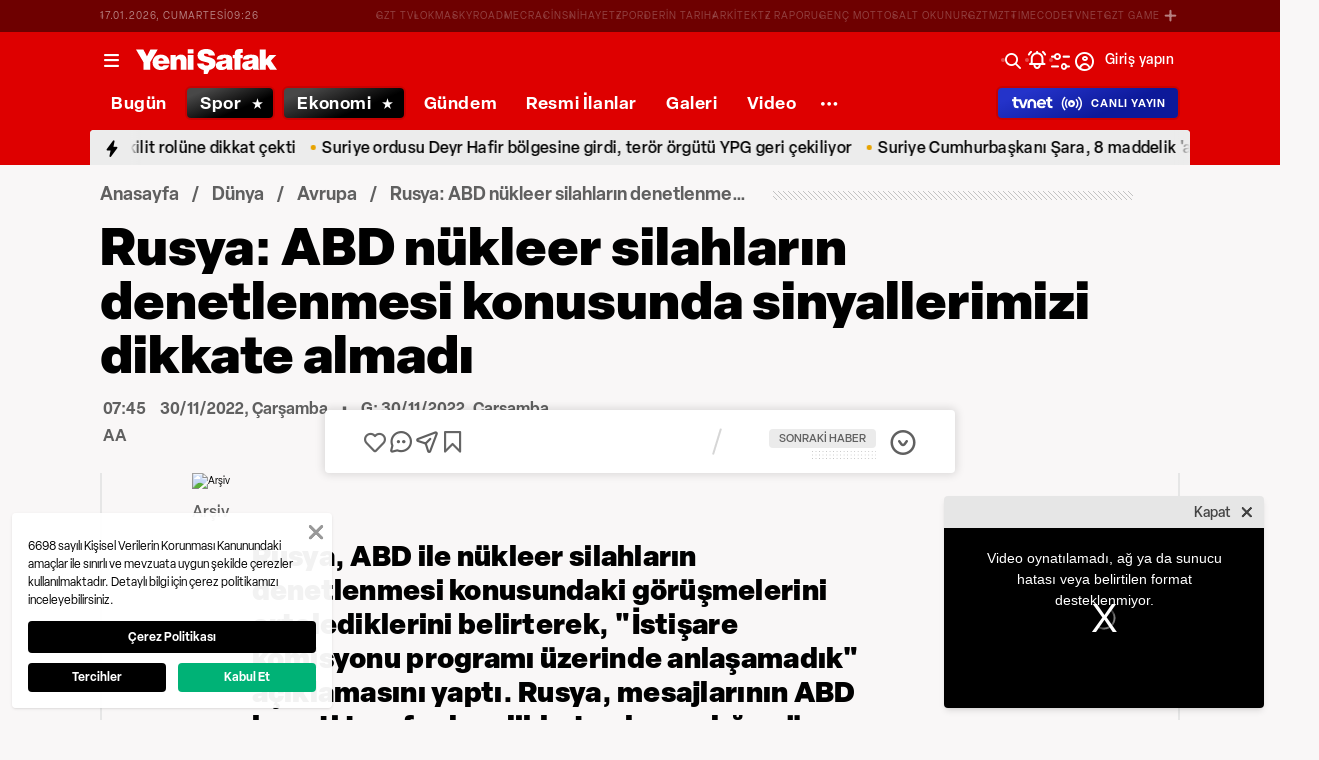

--- FILE ---
content_type: text/html; charset=utf-8
request_url: https://www.yenisafak.com/dunya/rusya-abd-nukleer-silahlarin-denetlenmesi-konusunda-sinyallerimizi-dikkate-almadi-3892886
body_size: 56438
content:
<!doctype html>
<html data-n-head-ssr lang="tr" dir="ltr" data-n-head="%7B%22lang%22:%7B%22ssr%22:%22tr%22%7D,%22dir%22:%7B%22ssr%22:%22ltr%22%7D%7D">
  <head >
    <meta data-n-head="ssr" charset="utf-8"><meta data-n-head="ssr" name="viewport" content="width=device-width, initial-scale=1, maximum-scale=1, shrink-to-fit=no, user-scalable=0"><meta data-n-head="ssr" name="Rating" content="General"><meta data-n-head="ssr" name="Distribution" content="Global"><meta data-n-head="ssr" name="Copyright" content="Yeni Şafak"><meta data-n-head="ssr" name="Classification" content="Consumer"><meta data-n-head="ssr" name="apple-mobile-web-app-capable" content="yes"><meta data-n-head="ssr" name="apple-mobile-web-app-status-bar-style" content="black-translucent"><meta data-n-head="ssr" name="author" data-hid="author" content="Net Yayıncılık Sanayi ve Ticaret A.Ş."><meta data-n-head="ssr" itemprop="genre" content="news"><meta data-n-head="ssr" itemprop="copyrightYear" content="2026"><meta data-n-head="ssr" property="og:site_name" data-hid="og:site_name" content="Yeni Şafak"><meta data-n-head="ssr" property="twitter:domain" content="https://www.yenisafak.com"><meta data-n-head="ssr" name="DC.Type" content="Text"><meta data-n-head="ssr" name="DC.Source" content="Yeni Şafak"><meta data-n-head="ssr" name="DC.Creator" content="Yeni Şafak"><meta data-n-head="ssr" name="DC.Name" content="Yeni Şafak"><meta data-n-head="ssr" name="DC.Publisher" content="Yeni Şafak"><meta data-n-head="ssr" name="DC.Contributor" content="Yeni Şafak"><meta data-n-head="ssr" name="twitter:site" content="@yenisafak"><meta data-n-head="ssr" name="twitter:creator" content="@yenisafak"><meta data-n-head="ssr" name="robots" data-hid="robots" content="index,follow,max-image-preview:large,max-video-preview:-1"><meta data-n-head="ssr" name="google-site-verification" content="79AT13i-RP3"><meta data-n-head="ssr" data-hid="charset" charset="utf-8"><meta data-n-head="ssr" data-hid="mobile-web-app-capable" name="mobile-web-app-capable" content="yes"><meta data-n-head="ssr" data-hid="apple-mobile-web-app-title" name="apple-mobile-web-app-title" content="Yeni Şafak"><meta name="title" content="Rusya: ABD nükleer silahların denetlenmesi konusunda sinyallerimizi dikkate almadı"><meta name="description" content="Rusya, ABD ile nükleer silahların denetlenmesi konusundaki görüşmelerini ertelediklerini belirterek, &quot;İstişare komisyonu programı üzerinde anlaşamadık&quot; açıklamasını yaptı. Rusya, mesajlarının ABD heyeti tarafından dikkate alınmadığını öne sürdü."><meta data-n-head="ssr" name="keywords" content="New Start, Rusya, ABD"><meta data-n-head="ssr" name="image" content="https://img.piri.net/resim/imagecrop/2022/11/30/11/03/resized_29a3f-302b699e38157ef3kapak.jpg"><meta data-n-head="ssr" name="DC.Language" content="tr-TR"><meta data-n-head="ssr" name="DC.Title" content="Rusya: ABD nükleer silahların denetlenmesi konusunda sinyallerimizi dikkate almadı | Avrupa Haberleri"><meta data-n-head="ssr" name="DC.Subject" content="Rusya: ABD nükleer silahların denetlenmesi konusunda sinyallerimizi dikkate almadı | Avrupa Haberleri"><meta data-n-head="ssr" name="DC.Description" data-hid="DC.description" content="Rusya, ABD ile nükleer silahların denetlenmesi konusundaki görüşmelerini ertelediklerini belirterek, &quot;İstişare komisyonu programı üzerinde anlaşamadık&quot; açıklamasını yaptı. Rusya, mesajlarının ABD heyeti tarafından dikkate alınmadığını öne sürdü."><meta data-n-head="ssr" name="maincategory" content="Dünya"><meta data-n-head="ssr" name="subcategory" content="Avrupa"><meta name="dateModified" content="2022-11-30T11:05:56+03:00"><meta name="datePublished" content="2022-11-30T10:45:56+03:00"><meta name="articleSection" content="news"><meta name="articleAuthor" content="AA"><meta data-n-head="ssr" name="articleId" content="3892886"><meta name="url" content="https://www.yenisafak.com/dunya/rusya-abd-nukleer-silahlarin-denetlenmesi-konusunda-sinyallerimizi-dikkate-almadi-3892886"><meta data-n-head="ssr" name="creator" content="Afra Betül Özdemir"><meta data-n-head="ssr" itemprop="name" content="Rusya: ABD nükleer silahların denetlenmesi konusunda sinyallerimizi dikkate almadı | Avrupa Haberleri"><meta data-n-head="ssr" itemprop="description" content="Rusya, ABD ile nükleer silahların denetlenmesi konusundaki görüşmelerini ertelediklerini belirterek, &quot;İstişare komisyonu programı üzerinde anlaşamadık&quot; açıklamasını yaptı. Rusya, mesajlarının ABD heyeti tarafından dikkate alınmadığını öne sürdü."><meta data-n-head="ssr" itemprop="image" content="https://img.piri.net/resim/imagecrop/2022/11/30/11/03/resized_29a3f-302b699e38157ef3kapak.jpg"><meta data-n-head="ssr" itemprop="url" content="https://www.yenisafak.com/dunya/rusya-abd-nukleer-silahlarin-denetlenmesi-konusunda-sinyallerimizi-dikkate-almadi-3892886"><meta data-n-head="ssr" itemprop="dateModified" content="2022-11-30T11:05:56+03:00"><meta data-n-head="ssr" itemprop="datePublished" content="2022-11-30T10:45:56+03:00"><meta data-n-head="ssr" itemprop="thumbnailUrl" content="https://img.piri.net/resim/imagecrop/2022/11/30/11/03/resized_29a3f-302b699e38157ef3kapak.jpg"><meta data-n-head="ssr" itemprop="articleSection" content="news"><meta data-n-head="ssr" itemprop="inLanguage" content="tr-TR"><meta data-n-head="ssr" itemprop="keywords" content="New Start, Rusya, ABD"><meta data-n-head="ssr" itemprop="alternativeHeadline" content="Rusya: ABD nükleer silahların denetlenmesi konusunda sinyallerimizi dikkate almadı"><meta data-n-head="ssr" itemprop="author" content="Haber Merkezi"><meta data-n-head="ssr" itemprop="wordCount" content=""><meta data-n-head="ssr" property="og:image" content="https://img.piri.net/resim/imagecrop/2022/11/30/11/03/resized_29a3f-302b699e38157ef3kapak.jpg"><meta data-n-head="ssr" property="og:title" data-hid="og:title" content="Rusya: ABD nükleer silahların denetlenmesi konusunda sinyallerimizi dikkate almadı | Avrupa Haberleri"><meta data-n-head="ssr" property="og:description" data-hid="og:description" content="Rusya, ABD ile nükleer silahların denetlenmesi konusundaki görüşmelerini ertelediklerini belirterek, &quot;İstişare komisyonu programı üzerinde anlaşamadık&quot; açıklamasını yaptı. Rusya, mesajlarının ABD heyeti tarafından dikkate alınmadığını öne sürdü."><meta data-n-head="ssr" property="og:url" content="https://www.yenisafak.com/dunya/rusya-abd-nukleer-silahlarin-denetlenmesi-konusunda-sinyallerimizi-dikkate-almadi-3892886"><meta data-n-head="ssr" property="og:locale" content="tr_TR"><meta data-n-head="ssr" property="og:type" data-hid="og:type" content="article"><meta data-n-head="ssr" name="twitter:card" content="summary_large_image"><meta data-n-head="ssr" name="twitter:image" content="https://img.piri.net/resim/imagecrop/2022/11/30/11/03/resized_29a3f-302b699e38157ef3kapak.jpg"><meta data-n-head="ssr" name="twitter:url" content="https://www.yenisafak.com/dunya/rusya-abd-nukleer-silahlarin-denetlenmesi-konusunda-sinyallerimizi-dikkate-almadi-3892886"><meta data-n-head="ssr" name="twitter:title" content="Rusya: ABD nükleer silahların denetlenmesi konusunda sinyallerimizi dikkate almadı | Avrupa Haberleri"><meta data-n-head="ssr" name="twitter:description" content="Rusya, ABD ile nükleer silahların denetlenmesi konusundaki görüşmelerini ertelediklerini belirterek, &quot;İstişare komisyonu programı üzerinde anlaşamadık&quot; açıklamasını yaptı. Rusya, mesajlarının ABD heyeti tarafından dikkate alınmadığını öne sürdü."><meta data-n-head="ssr" property="fb:app_id" data-hid="fb:app_id" content="1440785506190404"><meta data-n-head="ssr" property="fb:pages" data-hid="fb:pages" content="191453580768"><title>Rusya: ABD nükleer silahların denetlenmesi konusunda sinyallerimizi dikkate almadı | Avrupa Haberleri</title><link data-n-head="ssr" rel="dns-prefetch" href="//img.piri.net"><link data-n-head="ssr" rel="dns-prefetch" href="//www.google-analytics.com"><link data-n-head="ssr" rel="dns-prefetch" href="//assets.yenisafak.com"><link data-n-head="ssr" rel="dns-prefetch" href="//gdet.hit.gemius.pl"><link data-n-head="ssr" rel="dns-prefetch" href="//trgde.ad ocean.pl"><link data-n-head="ssr" rel="dns-prefetch" href="//api.adsafe.org"><link data-n-head="ssr" rel="dns-prefetch" href="//pagead2.googlesyndication.com"><link data-n-head="ssr" rel="dns-prefetch" href="//securepubads.g.doubleclick.net"><link data-n-head="ssr" data-hid="shortcut-icon" rel="shortcut icon" href="/_nuxt/icons/icon_64x64.643ea4.png"><link data-n-head="ssr" data-hid="apple-touch-icon" rel="apple-touch-icon" href="/_nuxt/icons/icon_512x512.643ea4.png" sizes="512x512"><link data-n-head="ssr" rel="manifest" href="/_nuxt/manifest.f9dd2a6c.json" data-hid="manifest" crossorigin="use-credentials"><link data-n-head="ssr" rel="icon" href="https://assets.yenisafak.com/yenisafak/wwwroot/images/favicon/favicon.png" type="image/png"><link data-n-head="ssr" rel="apple-touch-icon" href="https://assets.yenisafak.com/yenisafak/wwwroot/images/favicon/favicon.png" type="image/png"><link data-n-head="ssr" rel="image_src" href="https://img.piri.net/resim/imagecrop/2022/11/30/11/03/resized_29a3f-302b699e38157ef3kapak.jpg"><link data-n-head="ssr" rel="canonical" href="https://www.yenisafak.com/dunya/rusya-abd-nukleer-silahlarin-denetlenmesi-konusunda-sinyallerimizi-dikkate-almadi-3892886"><link data-n-head="ssr" rel="alternate" type="application/rss+xml" href="https://www.yenisafak.com/rss-feeds?take=60"><link data-n-head="ssr" rel="alternate" type="application/rss+xml" href="https://www.yenisafak.com/rss-feeds?category=avrupa&amp;contentType=news"><link data-n-head="ssr" rel="alternate" type="application/rss+xml" href="https://www.yenisafak.com/rss-feeds?category=dunya&amp;contentType=news"><link data-n-head="ssr" rel="amphtml" href="/amphtml/dunya/rusya-abd-nukleer-silahlarin-denetlenmesi-konusunda-sinyallerimizi-dikkate-almadi-3892886"><script data-n-head="ssr" type="text/javascript"></script><script data-n-head="ssr" async src="https://pagead2.googlesyndication.com/pagead/js/adsbygoogle.js?client=ca-pub-8794111844124936" crossorigin="anonymous"></script><script data-n-head="ssr" data-hid="gtm-script">if(!window._gtm_init){window._gtm_init=1;(function(w,n,d,m,e,p){w[d]=(w[d]==1||n[d]=='yes'||n[d]==1||n[m]==1||(w[e]&&w[e][p]&&w[e][p]()))?1:0})(window,navigator,'doNotTrack','msDoNotTrack','external','msTrackingProtectionEnabled');(function(w,d,s,l,x,y){w[x]={};w._gtm_inject=function(i){if(w.doNotTrack||w[x][i])return;w[x][i]=1;w[l]=w[l]||[];w[l].push({'gtm.start':new Date().getTime(),event:'gtm.js'});var f=d.getElementsByTagName(s)[0],j=d.createElement(s);j.async=true;j.src='https://www.googletagmanager.com/gtm.js?id='+i;f.parentNode.insertBefore(j,f);};w[y]('GTM-KNN8VHW')})(window,document,'script','dataLayer','_gtm_ids','_gtm_inject')}</script><script data-n-head="ssr" data-hid="NewsArticle" type="application/ld+json">{"@context":"https://schema.org","@type":"NewsArticle","inLanguage":"tr-TR","articleSection":"Dünya","mainEntityOfPage":{"@type":"WebPage","id":"https://www.yenisafak.com/dunya/rusya-abd-nukleer-silahlarin-denetlenmesi-konusunda-sinyallerimizi-dikkate-almadi-3892886"},"headline":"Rusya: ABD nükleer silahların denetlenmesi konusunda sinyallerimizi dikkate almadı","alternativeHeadline":"Rusya: ABD nükleer silahların denetlenmesi konusunda sinyallerimizi dikkate almadı","wordCount":178,"keywords":["New Start","Rusya","ABD"],"image":{"@type":"ImageObject","url":"https://img.piri.net/resim/imagecrop/2022/11/30/11/03/resized_29a3f-302b699e38157ef3kapak.jpg","width":640,"height":359},"datePublished":"2022-11-30T10:45:56+03:00","dateModified":"2022-11-30T11:05:56+03:00","description":"Rusya, ABD ile nükleer silahların denetlenmesi konusundaki görüşmelerini ertelediklerini belirterek, \"İstişare komisyonu programı üzerinde anlaşamadık\" açıklamasını yaptı. Rusya, mesajlarının ABD heyeti tarafından dikkate alınmadığını öne sürdü.","articleBody":"Dün Mısır’ın başkenti Kahire’de 29 Kasım-6 Aralık’ta yapılması planlanan New START çerçevesinde nükleer silahların denetlenmesi ile ilgili ikili istişare komisyonu toplantısının Rusya’nın isteğiyle iptal edildiği bildirilmişti.Rusya Dışişleri Bakan Yardımcısı Sergey Ryabkov, Rusya ile ABD arasında Yeni Stratejik Silahların Azaltılması Anlaşması (New START) çerçevesinde nükleer silahların denetlenmesi ile ilgili ikili istişare komisyonu toplantısının ertelenmesine dair gazetecilere açıklamalarda bulundu.Ryabkov, ABD'nin, nükleer silahların denetlenmesi konusunda ülkelerinin sinyallerini dikkate almadığını açıkladı.Toplantıyı erteleme kararının Rusya tarafından alındığını belirten Ryabkov, dedi.Rusya'nın bu konudaki pozisyonunu ve taleplerini defalarca açıkladıklarını söyleyen Ryabkov,  şeklinde konuştu.Ryabkov, ABD'ye toplantının düzenlenmesi için yeni bir tarih teklif edeceklerini dile getirdi.ABD'nin Sovyetler Birliği ile 1991'de, Rusya Federasyonu ile 1993'te imzaladığı Stratejik Silahların Azaltılması Anlaşmalarının (START 1 ve START 2) devamı olan \"New START\" anlaşması, Washington ve Moskova arasında yürürlükteki son nükleer anlaşma olma özelliğini taşıyor.Anlaşma, uzun menzilli nükleer silah başlıklarına ve füzelere kısıtlama getiriyor. 5 Şubat 2011'de yürürlüğe giren 10 yıllık anlaşmanın süresi 5 Şubat 2021'de sona eriyordu.Rusya Devlet Başkanı Vladimir Putin, anlaşmayı 5 yıllığına uzatma kararını 29 Ocak 2021'de imzalamıştı. ABD yönetimi de anlaşmayı uzatma kararını 5 Şubat 2021'de bildirmişti.","author":{"@type":"Thing","name":"Haber Merkezi"},"publisher":{"@type":"NewsMediaOrganization","name":"Yeni Şafak","logo":{"@type":"ImageObject","url":"https://assets.yenisafak.com/yenisafak/wwwroot/images/yenisafak-logo.svg","width":"107","height":"60"}}}</script><script data-n-head="ssr" data-hid="WebPage" type="application/ld+json">{"@context":"https://schema.org","@type":"WebPage","name":"Rusya: ABD nükleer silahların denetlenmesi konusunda sinyallerimizi dikkate almadı","description":"Rusya, ABD ile nükleer silahların denetlenmesi konusundaki görüşmelerini ertelediklerini belirterek, \"İstişare komisyonu programı üzerinde anlaşamadık\" açıklamasını yaptı. Rusya, mesajlarının ABD heyeti tarafından dikkate alınmadığını öne sürdü.","url":"https://www.yenisafak.com/dunya/rusya-abd-nukleer-silahlarin-denetlenmesi-konusunda-sinyallerimizi-dikkate-almadi-3892886","inLanguage":"tr","datePublished":"2022-11-30T10:45:56+03:00","dateModified":"2022-11-30T11:05:56+03:00"}</script><script data-n-head="ssr" data-hid="NewsMediaOrganization" type="application/ld+json">{"@context":"https://schema.org","@type":"NewsMediaOrganization","url":"https://www.yenisafak.com","masthead":"https://www.yenisafak.com/kurumsal/kunye","sameAs":["https://www.facebook.com/YeniSafak/","https://twitter.com/yenisafak","https://tr.linkedin.com/company/yenisafak","https://www.youtube.com/channel/UCClO1RgRkaOcC9cLj-bLuEw","https://www.instagram.com/yenisafak/"],"foundingDate":"19 Eylül 1994","logo":{"@type":"ImageObject","url":"https://assets.yenisafak.com/yenisafak/wwwroot/images/yenisafak-logo.svg","width":"107","height":"60","contentUrl":"https://assets.yenisafak.com/yenisafak/wwwroot/images/yenisafak-logo.svg","creditText":"Yeni Şafak"},"diversityPolicy":"https://www.yenisafak.com/kurumsal/kisiselverilerinkorunmasi","ethicsPolicy":"https://www.yenisafak.com/kurumsal/kullanimsartlari"}</script><link rel="preload" href="/_nuxt/d0c136a.js" as="script"><link rel="preload" href="/_nuxt/2ea1091.js" as="script"><link rel="preload" href="/_nuxt/css/ae302b6.css" as="style"><link rel="preload" href="/_nuxt/a7b96e5.js" as="script"><link rel="preload" href="/_nuxt/css/d944de6.css" as="style"><link rel="preload" href="/_nuxt/4ed9966.js" as="script"><link rel="preload" href="/_nuxt/fonts/Elza-Regular.781c5fd.woff2" as="font" type="font/woff2" crossorigin><link rel="preload" href="/_nuxt/fonts/Elza-Medium.487b372.woff2" as="font" type="font/woff2" crossorigin><link rel="preload" href="/_nuxt/fonts/Elza-Bold.61e708a.woff2" as="font" type="font/woff2" crossorigin><link rel="preload" href="/_nuxt/fonts/segoe-ui-regular.270911e.woff2" as="font" type="font/woff2" crossorigin><link rel="preload" href="/_nuxt/fonts/segoe-ui-semibold.637752c.woff2" as="font" type="font/woff2" crossorigin><link rel="preload" href="/_nuxt/fonts/al-jazeera-arabic-bold.8f365d7.woff2" as="font" type="font/woff2" crossorigin><link rel="preload" href="/_nuxt/fonts/al-jazeera-arabic-light.3048511.woff2" as="font" type="font/woff2" crossorigin><link rel="preload" href="/_nuxt/fonts/al-jazeera-arabic-regular.2f6acb1.woff2" as="font" type="font/woff2" crossorigin><link rel="preload" href="/_nuxt/fonts/Elza-Semibold.409ee5e.woff2" as="font" type="font/woff2" crossorigin><link rel="preload" href="/_nuxt/fonts/Elza-Black.ef310d1.woff2" as="font" type="font/woff2" crossorigin><link rel="preload" href="/_nuxt/fonts/segoe-ui-bold.6a00c78.woff2" as="font" type="font/woff2" crossorigin><link rel="preload" href="/_nuxt/fonts/merriweather-lightitalic.4c7fb2a.woff2" as="font" type="font/woff2" crossorigin><link rel="preload" href="/_nuxt/fonts/merriweather-regular.fd3fc40.woff2" as="font" type="font/woff2" crossorigin><link rel="preload" href="/_nuxt/fonts/merriweather-light.7ab6d0f.woff2" as="font" type="font/woff2" crossorigin><link rel="preload" href="/_nuxt/fonts/merriweather-italic.88027ca.woff2" as="font" type="font/woff2" crossorigin><link rel="preload" href="/_nuxt/fonts/merriweather-bold.0fc27b4.woff2" as="font" type="font/woff2" crossorigin><link rel="preload" href="/_nuxt/fonts/merriweather-blackitalic.e7defa3.woff2" as="font" type="font/woff2" crossorigin><link rel="preload" href="/_nuxt/fonts/merriweather-black.07d8f43.woff2" as="font" type="font/woff2" crossorigin><link rel="preload" href="/_nuxt/fonts/merriweather-bolditalic.4e6157f.woff2" as="font" type="font/woff2" crossorigin><link rel="preload" href="/_nuxt/fonts/ys-web.5cf80df.ttf" as="font" type="font/ttf" crossorigin><link rel="preload" href="/_nuxt/fonts/Nafees.195f6ae.woff" as="font" type="font/woff" crossorigin><link rel="preload" href="/_nuxt/fonts/ys-web.86bdce5.woff" as="font" type="font/woff" crossorigin><link rel="preload" href="/_nuxt/css/c6dbecb.css" as="style"><link rel="preload" href="/_nuxt/bf19b6f.js" as="script"><link rel="preload" href="/_nuxt/7710c61.js" as="script"><link rel="preload" href="/_nuxt/css/8387e4c.css" as="style"><link rel="preload" href="/_nuxt/dd5c44d.js" as="script"><link rel="preload" href="/_nuxt/css/77054d9.css" as="style"><link rel="preload" href="/_nuxt/2fa4494.js" as="script"><link rel="preload" href="/_nuxt/css/482eeee.css" as="style"><link rel="preload" href="/_nuxt/2cc2565.js" as="script"><link rel="preload" href="/_nuxt/css/e416292.css" as="style"><link rel="preload" href="/_nuxt/05b8f94.js" as="script"><link rel="preload" href="/_nuxt/css/30f68ae.css" as="style"><link rel="preload" href="/_nuxt/021537d.js" as="script"><link rel="preload" href="/_nuxt/css/c735ba7.css" as="style"><link rel="preload" href="/_nuxt/f720ded.js" as="script"><link rel="preload" href="/_nuxt/css/f63eea2.css" as="style"><link rel="preload" href="/_nuxt/a2b0d02.js" as="script"><link rel="preload" href="/_nuxt/css/3681fa5.css" as="style"><link rel="preload" href="/_nuxt/b9be2b7.js" as="script"><link rel="stylesheet" href="/_nuxt/css/ae302b6.css"><link rel="stylesheet" href="/_nuxt/css/d944de6.css"><link rel="stylesheet" href="/_nuxt/css/c6dbecb.css"><link rel="stylesheet" href="/_nuxt/css/8387e4c.css"><link rel="stylesheet" href="/_nuxt/css/77054d9.css"><link rel="stylesheet" href="/_nuxt/css/482eeee.css"><link rel="stylesheet" href="/_nuxt/css/e416292.css"><link rel="stylesheet" href="/_nuxt/css/30f68ae.css"><link rel="stylesheet" href="/_nuxt/css/c735ba7.css"><link rel="stylesheet" href="/_nuxt/css/f63eea2.css"><link rel="stylesheet" href="/_nuxt/css/3681fa5.css">
  </head>
  <body >
    <div id="portal-body-prepend"></div>
    <script data-n-head="ssr" data-hid="nuxt-color-mode-script" data-pbody="true">!function(){"use strict";var e=window,s=document,o=s.documentElement,a=["dark","light"],t=window.localStorage.getItem("nuxt-color-mode")||"system",c="system"===t?l():t,i=s.body.getAttribute("data-color-mode-forced");function r(e){var s=""+e+"";o.classList?o.classList.add(s):o.className+=" "+s}function n(s){return e.matchMedia("(prefers-color-scheme"+s+")")}function l(){if(e.matchMedia&&"not all"!==n("").media)for(var s of a)if(n(":"+s).matches)return s;return"light"}i&&(c=i),r(c),e["__NUXT_COLOR_MODE__"]={preference:t,value:c,getColorScheme:l,addClass:r,removeClass:function(e){var s=""+e+"";o.classList?o.classList.remove(s):o.className=o.className.replace(new RegExp(s,"g"),"")}}}();
</script><noscript data-n-head="ssr" data-hid="gtm-noscript" data-pbody="true"><iframe src="https://www.googletagmanager.com/ns.html?id=GTM-KNN8VHW&" height="0" width="0" style="display:none;visibility:hidden" title="gtm"></iframe></noscript><div data-server-rendered="true" id="__nuxt"><!----><div id="__layout"><div data-fetch-key="0" class="ys-layout" style="--ys-category-color:#DE0000;"><div class="ys-header"><div><div class="ys-header-brands-bg"></div><div class="ys-header-brands ys-row collapsed"><ul class="ys-header-brands-date ys-separated"><li>17.01.2026, Cumartesi</li><li>12:26</li></ul><div class="grow"></div><ul class="ys-header-brands-list ys-separated"><li><div class="ys-link"><a href="https://gzttv.tr/" target="_blank" title="GZT TV">GZT TV</a></div></li><li><div class="ys-link"><a href="https://www.gzt.com/lokma" target="_blank" title="LOKMA">LOKMA</a></div></li><li><div class="ys-link"><a href="https://www.gzt.com/skyroad" target="_blank" title="SKYROAD">SKYROAD</a></div></li><li><div class="ys-link"><a href="https://www.gzt.com/mecra" target="_blank" title="MECRA">MECRA</a></div></li><li><div class="ys-link"><a href="https://www.gzt.com/cins" target="_blank" title="CİNS">CİNS</a></div></li><li><div class="ys-link"><a href="https://www.gzt.com/nihayet" target="_blank" title="NİHAYET">NİHAYET</a></div></li><li><div class="ys-link"><a href="https://www.gzt.com/zpor" target="_blank" title="ZPOR">ZPOR</a></div></li><li><div class="ys-link"><a href="https://www.gzt.com/derin-tarih" target="_blank" title="DERİN TARIH ">DERİN TARIH </a></div></li><li><div class="ys-link"><a href="https://www.gzt.com/arkitekt" target="_blank" title="ARKİTEKT">ARKİTEKT</a></div></li><li><div class="ys-link"><a href="https://www.gzt.com/z-raporu" target="_blank" title="Z RAPORU">Z RAPORU</a></div></li><li><div class="ys-link"><a href="https://www.gzt.com/genc-motto" target="_blank" title="GENÇ MOTTO">GENÇ MOTTO</a></div></li><li><div class="ys-link"><a href="https://www.gzt.com/salt-okunur" target="_blank" title="SALT OKUNUR">SALT OKUNUR</a></div></li><li><div class="ys-link"><a href="https://www.gzt.com/gztmzt" target="_blank" title="GZTMZT">GZTMZT</a></div></li><li><div class="ys-link"><a href="https://www.gzt.com/timecode" target="_blank" title="TIMECODE">TIMECODE</a></div></li><li><div class="ys-link"><a href="https://www.gzt.com/tvnet" target="_blank" title="TVNET">TVNET</a></div></li><li><div class="ys-link"><a href="https://www.gzt.com/gzt-game" target="_blank" title="GZT GAME">GZT GAME</a></div></li><li><div class="ys-link"><a href="https://www.gzt.com/islam-sanatlari" target="_blank" title="İSLAM SANATLARI">İSLAM SANATLARI</a></div></li><li><div class="ys-link"><a href="https://www.gzt.com/ketebe" target="_blank" title="KETEBE">KETEBE</a></div></li><li><div class="ys-link"><a href="https://www.gzt.com/gercek-hayat" target="_blank" title="GERÇEK HAYAT">GERÇEK HAYAT</a></div></li><li><div class="ys-link"><a href="https://www.gzt.com/post-oyku" target="_blank" title="POST ÖYKÜ">POST ÖYKÜ</a></div></li></ul><button type="button"><i class="icon-close"></i></button></div></div><div class="ys-header-sticky !sticky"><div class="ys-header-main ys-row"><div class="ys-header-main-content"><div class="ys-dialog ys-dialog-modal ys-popover hamburger-menu-dropdown"><div class="ys-dialog__trigger"><div class="ys-button-wrapper hamburger-menu-dropdown__triggerButton"><button type="button" class="ys-button ys-icon-left only-icon"><div class="icon cap-of-icon ys-button__icon"><i class="icon-menu" style="background-color:transparent;font-size:1.8rem;"></i><!----><!----></div><!----><!----></button></div></div><div class="_overlay"><div class="_scroller"><div class="_viewer"><div class="ys-dialog-content"><div class="ys-dialog-body"><div color="#ffff" class="ys-button-wrapper hamburger-menu-dropdown__closeButton"><button type="button" color="#ffff" class="ys-button ys-icon-left only-icon"><div class="icon cap-of-icon ys-button__icon"><i class="icon-close" style="background-color:transparent;font-size:2rem;"></i><!----><!----></div><!----><!----></button></div><div class="ys-hamburger-menu z-50"><div class="menu"><div class="nav-sections"><div class="nav-section"><ul class="menu-item"><li data-index="0" class="item"><div class="ys-link"><a href="/" title="Bugün" class="router-link-active">Bugün</a></div><div class="icon cap-of-icon icon-button--desktop"><i class="icon-chevron-right" style="background-color:transparent;font-size:1.4rem;"></i><!----><!----></div><!----></li><!----><li data-index="1" class="item"><div class="ys-link"><a href="/gundem" title="Gündem">Gündem</a></div><div class="icon cap-of-icon icon-button--desktop"><i class="icon-chevron-right" style="background-color:transparent;font-size:1.4rem;"></i><!----><!----></div><div class="ys-button-wrapper icon-button--mobile"><button type="button" class="ys-button ys-icon-left only-icon"><div class="icon cap-of-icon ys-button__icon"><i class="icon-chevron-left" style="background-color:transparent;font-size:1.4rem;"></i><!----><!----></div><!----><!----></button></div></li><!----><li data-index="2" class="item"><div class="ys-link"><a href="/dunya" title="Dünya" class="router-link-active">Dünya</a></div><div class="icon cap-of-icon icon-button--desktop"><i class="icon-chevron-right" style="background-color:transparent;font-size:1.4rem;"></i><!----><!----></div><div class="ys-button-wrapper icon-button--mobile"><button type="button" class="ys-button ys-icon-left only-icon"><div class="icon cap-of-icon ys-button__icon"><i class="icon-chevron-left" style="background-color:transparent;font-size:1.4rem;"></i><!----><!----></div><!----><!----></button></div></li><!----><li data-index="3" class="item"><div class="ys-link"><a href="/yazarlar" title="Yazarlar">Yazarlar</a></div><div class="icon cap-of-icon icon-button--desktop"><i class="icon-chevron-right" style="background-color:transparent;font-size:1.4rem;"></i><!----><!----></div><div class="ys-button-wrapper icon-button--mobile"><button type="button" class="ys-button ys-icon-left only-icon"><div class="icon cap-of-icon ys-button__icon"><i class="icon-chevron-left" style="background-color:transparent;font-size:1.4rem;"></i><!----><!----></div><!----><!----></button></div></li><!----><li data-index="4" class="item"><div class="ys-link"><a href="/spor" title="Spor">Spor</a></div><div class="icon cap-of-icon icon-button--desktop"><i class="icon-chevron-right" style="background-color:transparent;font-size:1.4rem;"></i><!----><!----></div><div class="ys-button-wrapper icon-button--mobile"><button type="button" class="ys-button ys-icon-left only-icon"><div class="icon cap-of-icon ys-button__icon"><i class="icon-chevron-left" style="background-color:transparent;font-size:1.4rem;"></i><!----><!----></div><!----><!----></button></div></li><!----><li data-index="5" class="item"><div class="ys-link"><a href="/ekonomi" title="Ekonomi">Ekonomi</a></div><div class="icon cap-of-icon icon-button--desktop"><i class="icon-chevron-right" style="background-color:transparent;font-size:1.4rem;"></i><!----><!----></div><div class="ys-button-wrapper icon-button--mobile"><button type="button" class="ys-button ys-icon-left only-icon"><div class="icon cap-of-icon ys-button__icon"><i class="icon-chevron-left" style="background-color:transparent;font-size:1.4rem;"></i><!----><!----></div><!----><!----></button></div></li><!----><li data-index="6" class="item"><div class="ys-link"><a href="/resmi-ilanlar" title="Resmi İlanlar">Resmi İlanlar</a></div><!----><!----></li><!----><li data-index="7" class="item"><div class="ys-link"><a href="/teknoloji" title="Teknoloji">Teknoloji</a></div><div class="icon cap-of-icon icon-button--desktop"><i class="icon-chevron-right" style="background-color:transparent;font-size:1.4rem;"></i><!----><!----></div><div class="ys-button-wrapper icon-button--mobile"><button type="button" class="ys-button ys-icon-left only-icon"><div class="icon cap-of-icon ys-button__icon"><i class="icon-chevron-left" style="background-color:transparent;font-size:1.4rem;"></i><!----><!----></div><!----><!----></button></div></li><!----><li data-index="8" class="item"><div class="ys-link"><a href="/hayat" title="Hayat">Hayat</a></div><div class="icon cap-of-icon icon-button--desktop"><i class="icon-chevron-right" style="background-color:transparent;font-size:1.4rem;"></i><!----><!----></div><div class="ys-button-wrapper icon-button--mobile"><button type="button" class="ys-button ys-icon-left only-icon"><div class="icon cap-of-icon ys-button__icon"><i class="icon-chevron-left" style="background-color:transparent;font-size:1.4rem;"></i><!----><!----></div><!----><!----></button></div></li><!----><li data-index="9" class="item"><div class="ys-link"><a href="/video" title="Video">Video</a></div><div class="icon cap-of-icon icon-button--desktop"><i class="icon-chevron-right" style="background-color:transparent;font-size:1.4rem;"></i><!----><!----></div><div class="ys-button-wrapper icon-button--mobile"><button type="button" class="ys-button ys-icon-left only-icon"><div class="icon cap-of-icon ys-button__icon"><i class="icon-chevron-left" style="background-color:transparent;font-size:1.4rem;"></i><!----><!----></div><!----><!----></button></div></li><!----><li data-index="10" class="item"><div class="ys-link"><a href="/infografik" title="İnfografik">İnfografik</a></div><div class="icon cap-of-icon icon-button--desktop"><i class="icon-chevron-right" style="background-color:transparent;font-size:1.4rem;"></i><!----><!----></div><div class="ys-button-wrapper icon-button--mobile"><button type="button" class="ys-button ys-icon-left only-icon"><div class="icon cap-of-icon ys-button__icon"><i class="icon-chevron-left" style="background-color:transparent;font-size:1.4rem;"></i><!----><!----></div><!----><!----></button></div></li><!----><li data-index="11" class="item"><div class="ys-link"><a href="/galeri" title="Galeri">Galeri</a></div><div class="icon cap-of-icon icon-button--desktop"><i class="icon-chevron-right" style="background-color:transparent;font-size:1.4rem;"></i><!----><!----></div><div class="ys-button-wrapper icon-button--mobile"><button type="button" class="ys-button ys-icon-left only-icon"><div class="icon cap-of-icon ys-button__icon"><i class="icon-chevron-left" style="background-color:transparent;font-size:1.4rem;"></i><!----><!----></div><!----><!----></button></div></li><!----><div data-index="12" class="line"></div><!----><li data-index="13" class="item"><div class="ys-link"><a href="/hava-durumu" title="Hava Durumu">Hava Durumu</a></div><!----><!----></li><!----><li data-index="14" class="item"><div class="ys-link"><a href="/namaz-vakitleri" title="Namaz Vakitleri">Namaz Vakitleri</a></div><!----><!----></li><!----><div data-index="15" class="line"></div><!----><li data-index="16" class="item"><div class="ys-link"><a href="/kurumsal/iletisim" title="İletişim">İletişim</a></div><div class="icon cap-of-icon icon-button--desktop"><i class="icon-chevron-right" style="background-color:transparent;font-size:1.4rem;"></i><!----><!----></div><div class="ys-button-wrapper icon-button--mobile"><button type="button" class="ys-button ys-icon-left only-icon"><div class="icon cap-of-icon ys-button__icon"><i class="icon-chevron-left" style="background-color:transparent;font-size:1.4rem;"></i><!----><!----></div><!----><!----></button></div></li><!----></ul></div><!----></div></div><!----></div></div></div></div><div class="_spacer"></div></div></div></div><a href="/" title="Yeni Şafak"><div><img src="https://assets.yenisafak.com/yenisafak/wwwroot/images/logo/yenisafak_logo.svg" alt="Yeni Şafak" width="141px" height="25px" class="ys-img"></div></a></div><!----><div class="grow"></div><!----></div></div><div><div class="ys-header-categories ys-row mobile-hide tablet-hide"><div class="ys-header-categories__inner"><ul><li class="menu-"><div class="ys-link"><a href="/" title="Haberler" class="router-link-active"><span>Bugün</span></a></div></li><li class="menu-spor"><div class="ys-link"><a href="/spor" title="Spor Haberleri"><span>Spor</span></a></div></li><li class="menu-ekonomi"><div class="ys-link"><a href="/ekonomi" title="Ekonomi Haberleri"><span>Ekonomi</span></a></div></li><li class="menu-gundem"><div class="ys-link"><a href="/gundem" title="Gündem Haberleri"><span>Gündem</span></a></div></li><li class="menu-resmi-ilanlar"><div class="ys-link"><a href="/resmi-ilanlar" title="Resmi İlanlar Haberleri"><span>Resmi İlanlar</span></a></div></li><li class="menu-galeri"><div class="ys-link"><a href="/galeri" title="Galeri Haberleri"><span>Galeri</span></a></div></li><li class="menu-video"><div class="ys-link"><a href="/video" title="Video Haberleri"><span>Video</span></a></div></li><div class="ys-dialog ys-dialog-modal ys-popover more-categories-dropdown"><div class="ys-dialog__trigger"><div class="ys-button-wrapper"><button type="button" class="ys-button ys-icon-left ys-rounded only-icon"><div class="icon cap-of-icon ys-button__icon"><i class="icon-dots-horizontal" style="background-color:transparent;font-size:2rem;"></i><!----><!----></div><!----><!----></button></div></div><div class="_overlay"><div class="_scroller"><div class="_viewer"><div class="ys-dialog-content"><div class="ys-dialog-body"><div class="ys-popover-list"><div class="ys-link"><a href="/dunya" title="Dünya Haberleri" class="router-link-active">Dünya</a></div></div><div class="ys-popover-list"><div class="ys-link"><a href="/teknoloji" title="Teknoloji Haberleri">Teknoloji</a></div></div><div class="ys-popover-list"><div class="ys-link"><a href="/yazarlar">Yazarlar</a></div></div><div class="ys-popover-list"><div class="ys-link"><a href="/hayat" title="Hayat Haberleri">Hayat</a></div></div><div class="ys-popover-list"><div class="ys-link"><a href="/dusunce-gunlugu" title="Düşünce Günlüğü Haberleri">Düşünce Günlüğü</a></div></div><div class="ys-popover-list"><div class="ys-link"><a href="/check-z" title="Check Z Haberleri">Check Z</a></div></div><div class="ys-popover-list"><div class="ys-link"><a href="/video/arka-plan" title="Arka Plan Haberleri">Arka Plan</a></div></div><div class="ys-popover-list"><div class="ys-link"><a href="/benim-hikayem" title="Benim Hikayem Haberleri">Benim Hikayem</a></div></div><div class="ys-popover-list"><div class="ys-link"><a href="/savunmadaki-turkler" title="Savunmadaki Türkler Haberleri">Savunmadaki Türkler</a></div></div><div class="ys-popover-list"><div class="ys-link"><a href="/tabuta-sigmayanlar" title="Tabuta Sığmayanlar Haberleri">Tabuta Sığmayanlar</a></div></div><div class="ys-popover-list"><div class="ys-link"><a href="/infografik" title="İnfografik Haberleri">İnfografik</a></div></div><div class="ys-popover-list"><div class="ys-link"><a href="/karikatur" title="Çizerler Haberleri">Çizerler</a></div></div><div class="ys-popover-list"><div class="ys-link"><a href="/son-dakika" title="Son Dakika Haberleri">Son Dakika</a></div></div></div></div></div><div class="_spacer"></div></div></div></div></ul><div class="ys-link ys-header-categories__liveButton"><a href="/tvnet-canli-yayin" title="CANLI YAYIN"><div><img src="/tvnet-logo.svg" alt="tvnet" class="ys-img"></div><div class="icon cap-of-icon"><i class="icon-live-v2" style="color:#fff;background-color:transparent;font-size:2rem;"></i><!----><!----></div><span class="ys-header-categories__mobileText">C</span><span class="mobile-hide tablet-hide">CANLI YAYIN</span></a></div></div></div></div><div><div class="ys-row client-only-placeholder"><div class="ys-breaking-news-widget-skeleton mobile-hide tablet-hide"><div class="ys-breaking-news-widget-skeleton__inner"><svg viewBox="0 0 1100 43" version="1.1" preserveAspectRatio="xMidYMid meet" class="skeleton"><rect clip-path="url(#355sdde9cld)" x="0" y="0" width="1100" height="43" style="fill:url(#x4m02nxkq5i);"></rect><defs><clipPath id="355sdde9cld"><rect x="0" y="0" rx="0" ry="0" width="100%" height="43"></rect></clipPath><linearGradient id="x4m02nxkq5i"><stop offset="0%" stop-color="#555" stop-opacity="1"><animate attributeName="offset" values="-2; 1" dur="2s" repeatCount="indefinite"></animate></stop><stop offset="50%" stop-color="#444" stop-opacity="1"><animate attributeName="offset" values="-1.5; 1.5" dur="2s" repeatCount="indefinite"></animate></stop><stop offset="100%" stop-color="#555" stop-opacity="1"><animate attributeName="offset" values="-1; 2" dur="2s" repeatCount="indefinite"></animate></stop></linearGradient></defs></svg><div class="ys-link hidden"><a href="/ekonomi/yasaklama-degil-tuketiciyi-koruma-sagliksiz-alisverisin-bedeli-agir-olur-4789034" title="İthal e-ticarette sağlık riskine ve korumasız tüketici algısına geçit yok: Sağlıksız alışverişin bedeli ağır olur!"><span>İthal e-ticarette sağlık riskine ve korumasız tüketici algısına geçit yok: Sağlıksız alışverişin bedeli ağır olur!</span></a></div><div class="ys-link hidden"><a href="/dunya/turkiye-devreye-girdi-trump-vazgecti-the-guardian-yazdi-iste-abdnin-iran-saldirisini-onleyen-hamle-4789112" title="İşte ABD'nin İran saldırısını önleyen hamle: İngiliz basını Türkiye'nin kilit rolüne dikkat çekti"><span>İşte ABD'nin İran saldırısını önleyen hamle: İngiliz basını Türkiye'nin kilit rolüne dikkat çekti</span></a></div><div class="ys-link hidden"><a href="/dunya/deyr-hafirde-hareketlilik-suriye-ordusu-bolgeye-girdi-teror-orgutu-ypg-geri-cekiliyor-4789087" title="Suriye ordusu Deyr Hafir bölgesine girdi, terör örgütü YPG geri çekiliyor"><span>Suriye ordusu Deyr Hafir bölgesine girdi, terör örgütü YPG geri çekiliyor</span></a></div><div class="ys-link hidden"><a href="/dunya/saradan-suriyeli-kurtlere-anayasal-guvence-8-maddelik-kararnameyi-imzaladi-4789025" title="Suriye Cumhurbaşkanı Şara, 8 maddelik 'anayasal güvence'yi imzalayıp Suriyeli Kürtlere seslendi: 'Ey Selahaddin Eyyubi'nin torunları…'"><span>Suriye Cumhurbaşkanı Şara, 8 maddelik 'anayasal güvence'yi imzalayıp Suriyeli Kürtlere seslendi: 'Ey Selahaddin Eyyubi'nin torunları…'</span></a></div><div class="ys-link hidden"><a href="/dunya/suriye-ordusu-pkk-kandilden-getirttigi-bahoz-erdal-ile-operasyon-hazirliginda-bahoz-erdal-kimdir-gercek-adi-ne-kac-yasinda-nereli-4788994" title="Suriye ordusunun başlattığı operasyon sonrası örgütün elebaşı Mazlum Abdi: Sabah 7'de geri çekilmeye başlıyoruz"><span>Suriye ordusunun başlattığı operasyon sonrası örgütün elebaşı Mazlum Abdi: Sabah 7'de geri çekilmeye başlıyoruz</span></a></div></div></div></div></div></div><!----><!----><div class="layout-top-banner"><section class="layout-inner__section"><!----></section></div><div class="layout-inner"><div data-fetch-key="Detail:0" class="detail-page"><div class="wrapper"><!----><div class="ys-breadcrumb"><div class="ys-breadcrumb-content"><div class="ys-breadcrumb-content__category"><a href="/" title="Anasayfa" class="nuxt-link-active">Anasayfa</a></div><div class="ys-breadcrumb-content__category"><a href="/dunya" title="Dünya" class="nuxt-link-active">Dünya</a></div><div class="ys-breadcrumb-content__category"><a href="/avrupa" title="Avrupa">Avrupa</a></div><div class="ys-breadcrumb-content__category ys-breadcrumb-content__subcategory "><a href="/dunya/rusya-abd-nukleer-silahlarin-denetlenmesi-konusunda-sinyallerimizi-dikkate-almadi-3892886" aria-current="page" title="Rusya: ABD nükleer silahların denetlenmesi konusunda sinyallerimizi dikkate almadı" class="nuxt-link-exact-active nuxt-link-active">Rusya: ABD nükleer silahların denetlenmesi konusunda sinyallerimizi dikkate almadı</a></div></div><div class="ys-breadcrumb-content-line"></div></div><section class="detail-page__section"><div property="articleBody" id="3892886" class="detail-page-news-content"><div class="ys-detail-news-meta"><div class="ys-detail-news-meta-text"><h1 class="ys-detail-news-meta-text__title">Rusya: ABD nükleer silahların denetlenmesi konusunda sinyallerimizi dikkate almadı</h1></div><div class="ys-detail-news-meta-info"><!----><div class="ys-detail-news-meta-info__date ys-detail-news-meta-info__noneSignature"><span class="hours">10:45</span><span>30/11/2022, Çarşamba</span></div><div class="ys-detail-news-meta-info__updated">G: <span>30/11/2022, Çarşamba</span></div></div><div class="ys-detail-news-meta-sources"><div class="ys-detail-news-meta-sources__item">AA</div></div></div><div class="detail-page-content"><div class="item"><div class="ys-news-detail"><div class="ys-reaction-button-group-detail"><div class="ys-reaction-button-group-detail-reactions"><div class="ys-reaction-button-group-detail-reactions__item like-button"><div class="icon cap-of-icon"><i class="icon-like-v3" style="color:#666666;background-color:transparent;font-size:2.6rem;"></i><!----><!----></div><!----></div><div class="ys-reaction-button-group-detail-reactions__item comment-button"><div class="icon cap-of-icon"><i class="icon-comment-v3" style="color:#606060;background-color:transparent;font-size:2.6rem;"></i><!----><!----></div><!----></div><div class="ys-reaction-button-group-detail-reactions__item share-button"><div class="ys-share-button-v3"><div class="ys-dialog ys-dialog-modal ys-popover"><div class="ys-dialog__trigger"><div class="icon cap-of-icon"><i class="icon-share-v3" style="color:#606060;background-color:transparent;font-size:2.6rem;"></i><!----><!----></div></div><div class="_overlay"><div class="_scroller"><div class="_viewer"><div class="ys-dialog-content"><div class="ys-dialog-body"><div popover-closer="" class="ys-popover-list"><div class="ys-button-wrapper"><button type="button" class="ys-button ys-icon-left"><div class="icon cap-of-icon ys-button__icon"><i class="icon-share" style="background-color:transparent;font-size:2.2rem;"></i><!----><!----></div><span class="ys-button__text">Linki Kopyala</span><!----></button></div></div><div popover-closer="" class="ys-popover-list"><div class="ys-button-wrapper"><button type="button" class="ys-button ys-icon-left"><div class="icon cap-of-icon ys-button__icon"><i class="icon-x" style="background-color:transparent;font-size:2.2rem;"></i><!----><!----></div><span class="ys-button__text">Twitter</span><!----></button></div></div><div popover-closer="" class="ys-popover-list"><div class="ys-button-wrapper"><button type="button" class="ys-button ys-icon-left"><div class="icon cap-of-icon ys-button__icon"><i class="icon-facebook-logo" style="background-color:transparent;font-size:2.2rem;"></i><!----><!----></div><span class="ys-button__text">Facebook</span><!----></button></div></div><div popover-closer="" class="ys-popover-list"><div class="ys-button-wrapper"><button type="button" class="ys-button ys-icon-left"><div class="icon cap-of-icon ys-button__icon"><i class="icon-telegram" style="background-color:transparent;font-size:2.2rem;"></i><!----><!----></div><span class="ys-button__text">Telegram</span><!----></button></div></div></div></div></div><div class="_spacer"></div></div></div></div><!----></div></div><div class="ys-reaction-button-group-detail-reactions__item bookmark-button"><div class="icon cap-of-icon"><i class="icon-bookmark-v3" style="color:#666666;background-color:transparent;font-size:2.6rem;"></i><!----><!----></div><!----></div></div><div class="ys-reaction-button-group-detail-next-link nextnews-button"><div class="text">Sonraki haber</div><div class="icon cap-of-icon"><i class="icon-circle-down" style="color:#606060;background-color:transparent;font-size:3rem;"></i><!----><!----></div></div></div><div class="content"><div class="content-wrapper"><div class="cover-image"><div><img src="https://img.piri.net/resim/imagecrop/2022/11/30/11/03/resized_29a3f-302b699e38157ef3kapak.jpg" alt="Arşiv" width="640" height="359" class="ys-img"></div></div><div class="cover-image"><div class="ys-source-card pt-4"><!----><div class="ys-source-card-text">Arşiv</div></div></div><div class="ys-detail-content"><h2 class="ys-detail-content__spot">Rusya, ABD ile nükleer silahların denetlenmesi konusundaki görüşmelerini ertelediklerini belirterek, &quot;İstişare komisyonu programı üzerinde anlaşamadık&quot; açıklamasını yaptı. Rusya, mesajlarının ABD heyeti tarafından dikkate alınmadığını öne sürdü.</h2><!----><!----><div class="ys-detail-content-area"><div><div><p class="ys-paragraph-node">Dün Mısır’ın başkenti Kahire’de 29 Kasım-6 Aralık’ta yapılması planlanan New START çerçevesinde nükleer silahların denetlenmesi ile ilgili ikili istişare komisyonu toplantısının Rusya’nın isteğiyle iptal edildiği bildirilmişti.</p><!----></div><div><p class="ys-paragraph-node">Rusya Dışişleri Bakan Yardımcısı Sergey Ryabkov, Rusya ile ABD arasında Yeni Stratejik Silahların Azaltılması Anlaşması (New START) çerçevesinde nükleer silahların denetlenmesi ile ilgili ikili istişare komisyonu toplantısının ertelenmesine dair gazetecilere açıklamalarda bulundu.</p><!----></div><div><p class="ys-paragraph-node">Ryabkov, ABD'nin, nükleer silahların denetlenmesi konusunda ülkelerinin sinyallerini dikkate almadığını açıkladı.</p><div class="news-detail-ads"><!----></div></div><div><div class="ys-paragraph-node"><div><div><span class="ys-text-node">Toplantıyı erteleme kararının Rusya tarafından alındığını belirten Ryabkov,</span><!----></div><div><strong class="ys-bold-node"><div><div><span class="ys-text-node"> &quot;Durum öyle bir şekilde gelişti ki başka seçeneğimiz kalmadı. Karar siyasi düzeyde alındı. ABD ile istişare komisyonunun programı üzerinde anlaşamadık. Amerikalılar, New START kapsamında denetimlerin sürdürülmesi konusuna odaklandı. Bizim için ise başka konuların çözümü önceliklidir.&quot;</span><!----></div></div></strong><!----></div><div><span class="ys-text-node"> dedi.</span><!----></div></div></div><!----></div><div><div class="ys-paragraph-node"><div><div><span class="ys-text-node">Rusya'nın bu konudaki pozisyonunu ve taleplerini defalarca açıkladıklarını söyleyen Ryabkov, </span><!----></div><div><strong class="ys-bold-node"><div><div><span class="ys-text-node">&quot;Amerikan meslektaşlarımızın sadece sinyallerimizi kabul etme ve önceliklerimizi dikkate alma konusunda isteksizlik göstermekle kalmayıp, aynı zamanda ters yönde hareket ettikleri bir durumla karşı karşıya kaldık.&quot;</span><!----></div></div></strong><!----></div><div><span class="ys-text-node"> şeklinde konuştu.</span><!----></div></div></div><!----></div><div><p class="ys-paragraph-node">Ryabkov, ABD'ye toplantının düzenlenmesi için yeni bir tarih teklif edeceklerini dile getirdi.</p><div class="news-detail-ads"><!----></div></div><div><div class="ys-paragraph-node"><div><div><figure class="ys-image-node"><a href="https://image.piri.net/resim/imagecrop/2022/11/30/11/03/resized_2bab5-1a7489bfnukleersilahaa1503807_2.jpg" target="_blank" title="https://image.piri.net/resim/imagecrop/2022/11/30/11/03/resized_2bab5-1a7489bfnukleersilahaa1503807_2.jpg" class="ys-image-node__link"><div class="ys-image-node__image"><img src="/_nuxt/img/skeleton.096f642.gif" data-src="https://img.piri.net/mnresize/426/-/resim/imagecrop/2022/11/30/11/03/resized_2bab5-1a7489bfnukleersilahaa1503807_2.jpg" width="640" height="360" class="ys-img lazyload" style="aspect-ratio:16/9;"></div></a><div class="ys-source-card"><!----><!----></div><!----><div class="icon-group"><div class="icon cap-of-icon"><i class="icon-fullscreen-square" style="color:#000000;background-color:transparent;font-size:2rem;"></i><!----><!----></div></div></figure><!----></div></div></div><!----></div><div><br class="ys-new-line-node"><!----></div><div><h2 class="ys-heading-node"><div><div><span class="ys-text-node">(START 1 ve START 2) devamı olan &quot;New START&quot; anlaşması</span><!----></div></div></h2><!----></div><div><p class="ys-paragraph-node">ABD'nin Sovyetler Birliği ile 1991'de, Rusya Federasyonu ile 1993'te imzaladığı Stratejik Silahların Azaltılması Anlaşmalarının (START 1 ve START 2) devamı olan &quot;New START&quot; anlaşması, Washington ve Moskova arasında yürürlükteki son nükleer anlaşma olma özelliğini taşıyor.</p><!----></div><div><p class="ys-paragraph-node">Anlaşma, uzun menzilli nükleer silah başlıklarına ve füzelere kısıtlama getiriyor. 5 Şubat 2011'de yürürlüğe giren 10 yıllık anlaşmanın süresi 5 Şubat 2021'de sona eriyordu.</p><!----></div><div><p class="ys-paragraph-node">Rusya Devlet Başkanı Vladimir Putin, anlaşmayı 5 yıllığına uzatma kararını 29 Ocak 2021'de imzalamıştı. ABD yönetimi de anlaşmayı uzatma kararını 5 Şubat 2021'de bildirmişti.</p><!----></div><div><div class="ys-paragraph-node"><div><div><div class="ys-related-content-node"><a href="/dunya/rusyanin-bryansk-bolgesindeki-petrol-tesisinde-yangin-cikti-3892873" title="Rusya'nın Bryansk bölgesindeki petrol tesisinde yangın çıktı" class="ys-related-content-node__inner"><div class="ys-related-content-node-media"><div><img src="/_nuxt/img/skeleton-inverse.d280a53.gif" alt="Rusya'nın Bryansk bölgesindeki petrol tesisinde yangın çıktı" data-src="https://img.piri.net/mnresize/128/-/resim/imagecrop/2022/11/30/10/27/resized_a6a0b-dea2a32afiyv_yhwyaaxnzz.jfif" width="128" height="128" class="ys-img lazyload ys-related-content-node-media__image"></div><!----></div><div class="ys-related-content-node__body"><strong class="ys-related-content-node__title">Rusya'nın Bryansk bölgesindeki petrol tesisinde yangın çıktı</strong><p class="ys-related-content-node__date">30 Kasım, Çarşamba</p></div><div class="icon cap-of-icon ys-related-content-node__icon"><i class="icon-arrow-stroke-right" style="background-color:transparent;font-size:1.4rem;"></i><!----><!----></div></a></div><!----></div></div></div><!----></div><div><div class="ys-paragraph-node"><div><div><div class="ys-related-content-node"><a href="/gundem/nato-rusyanin-istikrarsizliktan-korkan-komsularina-guvence-saglayacak-3892876" title="NATO Rusya'nın istikrarsızlıktan korkan komşularına güvence sağlayacak" class="ys-related-content-node__inner"><div class="ys-related-content-node-media"><div><img src="/_nuxt/img/skeleton-inverse.d280a53.gif" alt="NATO Rusya'nın istikrarsızlıktan korkan komşularına güvence sağlayacak" data-src="https://img.piri.net/mnresize/128/-/resim/imagecrop/2022/11/30/10/33/resized_03ed9-931b07c8221129d001.webp" width="128" height="128" class="ys-img lazyload ys-related-content-node-media__image"></div><!----></div><div class="ys-related-content-node__body"><strong class="ys-related-content-node__title">NATO Rusya'nın istikrarsızlıktan korkan komşularına güvence sağlayacak</strong><p class="ys-related-content-node__date">30 Kasım, Çarşamba</p></div><div class="icon cap-of-icon ys-related-content-node__icon"><i class="icon-arrow-stroke-right" style="background-color:transparent;font-size:1.4rem;"></i><!----><!----></div></a></div><!----></div></div></div><!----></div></div></div></div><!----></div><div class="tag-content"><div class="ys-news-tag"><span>#</span><span>New Start</span></div><div class="ys-news-tag"><span>#</span><span>Rusya</span></div><div class="ys-news-tag"><span>#</span><span>ABD</span></div></div></div><div class="ys-news-detail-comments"><div class="ys-news-detail-comments__inner"><!----></div></div></div></div></div></div></section></div><!----><!----></div></div><div class="layout-newsletter"><!----></div><div class="layout-footer"><div class="ys-app-footer"><div class="ys-app-footer-mainCategory"><div class="ys-app-footer-mainCategory-content"><div class="ys-link ys-app-footer-mainCategory-item"><a href="https://www.yenisafak.com/15Temmuz" target="_blank" title="15 Temmuz"><div><img src="/_nuxt/img/skeleton.096f642.gif" alt="15 Temmuz" data-src="https://img.piri.net/piri-test/upload/3/2024/5/29/ffeb2ccf-footer_desktop_15_temmuz.png" decoding="async" class="ys-img lazyload"></div><span>15 Temmuz</span></a></div><div class="ys-link ys-app-footer-mainCategory-item"><a href="https://www.gzt.com/kudus" target="_blank" title="Kudüs"><div><img src="/_nuxt/img/skeleton.096f642.gif" alt="Kudüs" data-src="https://img.piri.net/piri-test/upload/3/2024/5/29/f5299ec1-footer_desktop_kudus.png" decoding="async" class="ys-img lazyload"></div><span>Kudüs</span></a></div><div class="ys-link ys-app-footer-mainCategory-item"><a href="https://www.yenisafak.com/ramazan" title="Ramazan"><div><img src="/_nuxt/img/skeleton.096f642.gif" alt="Ramazan" data-src="https://img.piri.net/piri/upload/3/2024/6/3/b98ae4e8-footer_desktop_ramazan.png" decoding="async" class="ys-img lazyload"></div><span>Ramazan</span></a></div><div class="ys-link ys-app-footer-mainCategory-item"><a href="https://www.yenisafak.com/secim" title="Seçim"><div><img src="/_nuxt/img/skeleton.096f642.gif" alt="Seçim" data-src="https://img.piri.net/piri/upload/3/2024/6/3/a34f73ab-footer_desktop_secim.png" decoding="async" class="ys-img lazyload"></div><span>Seçim</span></a></div><div class="ys-link ys-app-footer-mainCategory-item"><a href="/spor" title="Spor"><div><img src="/_nuxt/img/skeleton.096f642.gif" alt="Spor" data-src="https://img.piri.net/piri/upload/3/2024/6/6/1f5a4279-spor.png" decoding="async" class="ys-img lazyload"></div><span>Spor</span></a></div><div class="ys-link ys-app-footer-mainCategory-item"><a href="/ekonomi" title="Ekonomi"><div><img src="/_nuxt/img/skeleton.096f642.gif" alt="Ekonomi" data-src="https://img.piri.net/piri/upload/3/2024/6/6/f2cb3592-ekonomi.png" decoding="async" class="ys-img lazyload"></div><span>Ekonomi</span></a></div></div></div><div class="ys-app-footer-content"><div class="ys-app-footer__logo"><div class="ys-link"><a href="/" title="Anasayfa" class="router-link-active"><div><img src="/_nuxt/img/skeleton.096f642.gif" data-src="https://assets.yenisafak.com/yenisafak/wwwroot/images/footer/logo-red.svg" decoding="async" class="ys-img lazyload"></div></a></div></div><div class="v-lazy-component v-lazy-component--loading" style="min-width:1px;min-height:1px;"><!----></div><div class="ys-app-footer-category"><div class="ys-button-wrapper ys-app-footer__toggleButton"><button type="button" class="ys-button ys-icon-left only-icon"><div class="icon cap-of-icon ys-button__icon"><i class="icon-menu-down" style="background-color:transparent;font-size:1.2rem;"></i><!----><!----></div><!----><!----></button></div><ul class="ys-app-footer-category-list"><li class="ys-app-footer-category-list__item"><div class="ys-link"><a href="/" title="Bugün" class="router-link-active"><span>Bugün</span></a></div></li><!----></ul><ul class="ys-app-footer-category-list"><li class="ys-app-footer-category-list__item"><div class="ys-link"><a href="/gundem" title="Gündem"><span>Gündem</span></a></div></li><!----></ul><ul class="ys-app-footer-category-list"><li class="ys-app-footer-category-list__item"><div class="ys-link"><a href="/video" title="Video"><span>Video</span></a></div></li><!----></ul><ul class="ys-app-footer-category-list"><li class="ys-app-footer-category-list__item"><div class="ys-link"><a href="/galeri" title="Foto Galeri"><span>Foto Galeri</span></a></div></li><!----></ul><ul class="ys-app-footer-category-list"><li class="ys-app-footer-category-list__item"><div class="ys-link"><a href="/son-dakika" title="Son Dakika"><span>Son Dakika</span></a></div></li><!----></ul><ul class="ys-app-footer-category-list"><li class="ys-app-footer-category-list__item"><div class="ys-link"><a href="/" title="Haberler" class="router-link-active"><span>Haberler</span></a></div></li><!----></ul><ul class="ys-app-footer-category-list"><li class="ys-app-footer-category-list__item"><div class="ys-link"><a href="/dunya" title="Dünya" class="router-link-active"><span>Dünya</span></a></div></li><li class="ys-app-footer-category-list__item"><div class="ys-link"><a href="/ortadogu" title="Ortadoğu"><span>Ortadoğu</span></a></div></li><li class="ys-app-footer-category-list__item"><div class="ys-link"><a href="/avrupa" title="Avrupa"><span>Avrupa</span></a></div></li><li class="ys-app-footer-category-list__item"><div class="ys-link"><a href="/asya" title="Asya"><span>Asya</span></a></div></li><li class="ys-app-footer-category-list__item"><div class="ys-link"><a href="/amerika" title="Amerika"><span>Amerika</span></a></div></li><li class="ys-app-footer-category-list__item"><div class="ys-link"><a href="/afrika" title="Afrika"><span>Afrika</span></a></div></li><li class="ys-app-footer-category-list__item"><div class="ys-link"><a href="/antarktika" title="Antarktika"><span>Antarktika</span></a></div></li><li class="ys-app-footer-category-list__item"><div class="ys-link"><a href="/okyanusya" title="Okyanusya"><span>Okyanusya</span></a></div></li></ul><ul class="ys-app-footer-category-list"><li class="ys-app-footer-category-list__item"><div class="ys-link"><a href="/ekonomi" title="Ekonomi"><span>Ekonomi</span></a></div></li><li class="ys-app-footer-category-list__item"><div class="ys-link"><a href="/turkiye-ekonomisi" title="Türkiye Ekonomisi"><span>Türkiye Ekonomisi</span></a></div></li><li class="ys-app-footer-category-list__item"><div class="ys-link"><a href="/dunya-ekonomisi" title="Dünya Ekonomisi"><span>Dünya Ekonomisi</span></a></div></li><li class="ys-app-footer-category-list__item"><div class="ys-link"><a href="/otomotiv" title="Otomotiv"><span>Otomotiv</span></a></div></li></ul><ul class="ys-app-footer-category-list"><li class="ys-app-footer-category-list__item"><div class="ys-link"><a href="https://www.yenisafak.com/secim" title="Seçim"><span>Seçim</span></a></div></li><li class="ys-app-footer-category-list__item"><div class="ys-link"><a href="/yerel-secim-2024/secim-sonuclari" title="Seçim Sonuçları 2024"><span>Seçim Sonuçları 2024</span></a></div></li><li class="ys-app-footer-category-list__item"><div class="ys-link"><a href="/yerel-secim-2024/secim-sonuclari" title="Yerel Seçim Sonuçları 2024"><span>Yerel Seçim Sonuçları 2024</span></a></div></li><li class="ys-app-footer-category-list__item"><div class="ys-link"><a href="/yerel-secim-2024/secim-sonuclari" title="Yerel Seçim Oy Oranları 2024"><span>Yerel Seçim Oy Oranları 2024</span></a></div></li><li class="ys-app-footer-category-list__item"><div class="ys-link"><a href="/yerel-secim-2024/istanbul-ili-secim-sonuclari" title="İstanbul Seçim Sonuçları"><span>İstanbul Seçim Sonuçları</span></a></div></li><li class="ys-app-footer-category-list__item"><div class="ys-link"><a href="/yerel-secim-2024/ankara-ili-secim-sonuclari" title="Ankara Seçim Sonuçları"><span>Ankara Seçim Sonuçları</span></a></div></li><li class="ys-app-footer-category-list__item"><div class="ys-link"><a href="/yerel-secim-2024/izmir-ili-secim-sonuclari" title="İzmir Seçim Sonuçları"><span>İzmir Seçim Sonuçları</span></a></div></li><li class="ys-app-footer-category-list__item"><div class="ys-link"><a href="/yerel-secim-2024/adana-ili-secim-sonuclari" title="Adana Seçim Sonuçları"><span>Adana Seçim Sonuçları</span></a></div></li><li class="ys-app-footer-category-list__item"><div class="ys-link"><a href="/yerel-secim-2024/bursa-ili-secim-sonuclari" title="Bursa Seçim Sonuçları"><span>Bursa Seçim Sonuçları</span></a></div></li><li class="ys-app-footer-category-list__item"><div class="ys-link"><a href="/yerel-secim-2024/antalya-ili-secim-sonuclari" title="Antalya Seçim Sonuçları"><span>Antalya Seçim Sonuçları</span></a></div></li><li class="ys-app-footer-category-list__item"><div class="ys-link"><a href="/yerel-secim-2024/konya-ili-secim-sonuclari" title="Konya Seçim Sonuçları"><span>Konya Seçim Sonuçları</span></a></div></li></ul><ul class="ys-app-footer-category-list"><li class="ys-app-footer-category-list__item"><div class="ys-link"><a href="/hayat" title="Hayat"><span>Hayat</span></a></div></li><li class="ys-app-footer-category-list__item"><div class="ys-link"><a href="/yenisafak-30-yil" title="Yeni Şafak 30. Yıl"><span>Yeni Şafak 30. Yıl</span></a></div></li><li class="ys-app-footer-category-list__item"><div class="ys-link"><a href="/aktuel" title="Aktüel"><span>Aktüel</span></a></div></li><li class="ys-app-footer-category-list__item"><div class="ys-link"><a href="/kultur-sanat" title="Kültür Sanat"><span>Kültür Sanat</span></a></div></li><li class="ys-app-footer-category-list__item"><div class="ys-link"><a href="/saglik" title="Sağlık"><span>Sağlık</span></a></div></li><li class="ys-app-footer-category-list__item"><div class="ys-link"><a href="/sinema" title="Sinema"><span>Sinema</span></a></div></li><li class="ys-app-footer-category-list__item"><div class="ys-link"><a href="/kitap" title="Yeni Şafak Kitap Eki"><span>Yeni Şafak Kitap Eki</span></a></div></li><li class="ys-app-footer-category-list__item"><div class="ys-link"><a href="/yenisafak-pazar" title="Yeni Şafak Pazar Eki"><span>Yeni Şafak Pazar Eki</span></a></div></li><li class="ys-app-footer-category-list__item"><div class="ys-link"><a href="/seyahat" title="Seyahat"><span>Seyahat</span></a></div></li></ul><ul class="ys-app-footer-category-list"><li class="ys-app-footer-category-list__item"><div class="ys-link"><a href="/spor" title="Spor"><span>Spor</span></a></div></li><li class="ys-app-footer-category-list__item"><div class="ys-link"><a href="/spor/basketbol" title="Basketbol"><span>Basketbol</span></a></div></li><li class="ys-app-footer-category-list__item"><div class="ys-link"><a href="/spor/futbol" title="Futbol"><span>Futbol</span></a></div></li><li class="ys-app-footer-category-list__item"><div class="ys-link"><a href="/spor/voleybol" title="Voleybol"><span>Voleybol</span></a></div></li><li class="ys-app-footer-category-list__item"><div class="ys-link"><a href="/spor/tenis" title="Tenis"><span>Tenis</span></a></div></li><li class="ys-app-footer-category-list__item"><div class="ys-link"><a href="/spor/f1" title="F1"><span>F1</span></a></div></li><li class="ys-app-footer-category-list__item"><div class="ys-link"><a href="/spor/gures" title="Güreş"><span>Güreş</span></a></div></li><li class="ys-app-footer-category-list__item"><div class="ys-link"><a href="/spor/salon-sporlari" title="Salon Sporları"><span>Salon Sporları</span></a></div></li><li class="ys-app-footer-category-list__item"><div class="ys-link"><a href="/spor/diger" title="Diğer"><span>Diğer</span></a></div></li><li class="ys-app-footer-category-list__item"><div class="ys-link"><a href="/spor/bilgi" title="Bilgi"><span>Bilgi</span></a></div></li></ul><ul class="ys-app-footer-category-list"><li class="ys-app-footer-category-list__item"><div class="ys-link"><a href="/yazarlar" title="Yazarlar"><span>Yazarlar</span></a></div></li><li class="ys-app-footer-category-list__item"><div class="ys-link"><a href="/yazarlar/bugun-yazanlar" title="Bugün Yazanlar"><span>Bugün Yazanlar</span></a></div></li><li class="ys-app-footer-category-list__item"><div class="ys-link"><a href="/yazarlar/gazete" title="Gazete Yazarları"><span>Gazete Yazarları</span></a></div></li><li class="ys-app-footer-category-list__item"><div class="ys-link"><a href="/yazarlar/spor" title="Spor Yazarları"><span>Spor Yazarları</span></a></div></li><li class="ys-app-footer-category-list__item"><div class="ys-link"><a href="/yazarlar/arsiv" title="Arşiv Yazarları"><span>Arşiv Yazarları</span></a></div></li></ul><ul class="ys-app-footer-category-list"><li class="ys-app-footer-category-list__item"><div class="ys-link"><a href="/namaz-vakitleri" title="Namaz Vakitleri"><span>Namaz Vakitleri</span></a></div></li><li class="ys-app-footer-category-list__item"><div class="ys-link"><a href="/namaz-vakitleri/istanbul" title="İstanbul Namaz Vakitleri"><span>İstanbul Namaz Vakitleri</span></a></div></li><li class="ys-app-footer-category-list__item"><div class="ys-link"><a href="/namaz-vakitleri/ankara" title="Ankara Namaz Vakitleri"><span>Ankara Namaz Vakitleri</span></a></div></li><li class="ys-app-footer-category-list__item"><div class="ys-link"><a href="/namaz-vakitleri/izmir" title="İzmir Namaz Vakitleri"><span>İzmir Namaz Vakitleri</span></a></div></li><li class="ys-app-footer-category-list__item"><div class="ys-link"><a href="/sabah-namazi" title="Sabah Namazı Vakti "><span>Sabah Namazı Vakti </span></a></div></li><li class="ys-app-footer-category-list__item"><div class="ys-link"><a href="/ogle-namazi" title="Öğle Namazı Vakti "><span>Öğle Namazı Vakti </span></a></div></li><li class="ys-app-footer-category-list__item"><div class="ys-link"><a href="/ikindi-namazi" title="İkindi Namazı Vakti "><span>İkindi Namazı Vakti </span></a></div></li><li class="ys-app-footer-category-list__item"><div class="ys-link"><a href="/aksam-namazi" title="Akşam Namazı Vakti "><span>Akşam Namazı Vakti </span></a></div></li><li class="ys-app-footer-category-list__item"><div class="ys-link"><a href="/yatsi-namazi" title="Yatsı Namazı Vakti "><span>Yatsı Namazı Vakti </span></a></div></li><li class="ys-app-footer-category-list__item"><div class="ys-link"><a href="/teravih-namazi" title="Teravih Namazı Vakti "><span>Teravih Namazı Vakti </span></a></div></li></ul><ul class="ys-app-footer-category-list"><li class="ys-app-footer-category-list__item"><div class="ys-link"><a href="/ozgun" title="Özgün"><span>Özgün</span></a></div></li><li class="ys-app-footer-category-list__item"><div class="ys-link"><a href="/ozgun-haberler" title="Özgün Haberler"><span>Özgün Haberler</span></a></div></li><li class="ys-app-footer-category-list__item"><div class="ys-link"><a href="/yemek-tarifleri" title="Yemek Tarifleri"><span>Yemek Tarifleri</span></a></div></li><li class="ys-app-footer-category-list__item"><div class="ys-link"><a href="/hotmail-giris-outlook-hotmail-hesap-ve-oturum-acma-hotmail-msn-ac-h-2468570" title="Hotmail Giriş"><span>Hotmail Giriş</span></a></div></li><li class="ys-app-footer-category-list__item"><div class="ys-link"><a href="/carpim-tablosu-nasil-ezberlenir-carpim-tablosunu-kolay-ezberleme-yontemi-h-3603276" title="Çarpım Tablosu"><span>Çarpım Tablosu</span></a></div></li><li class="ys-app-footer-category-list__item"><div class="ys-link"><a href="/instagram-dondurma-h-2784296" title="Instagram Silme"><span>Instagram Silme</span></a></div></li><li class="ys-app-footer-category-list__item"><div class="ys-link"><a href="/instagram-dondurma-h-2784296" title="Instagram Dondurma"><span>Instagram Dondurma</span></a></div></li></ul><ul class="ys-app-footer-category-list"><li class="ys-app-footer-category-list__item"><div class="ys-link"><a href="https://www.yenisafak.com/ramazan" title="Ramazan"><span>Ramazan</span></a></div></li><li class="ys-app-footer-category-list__item"><div class="ys-link"><a href="https://www.yenisafak.com/imsakiye" title="İmsakiye 2024"><span>İmsakiye 2024</span></a></div></li><li class="ys-app-footer-category-list__item"><div class="ys-link"><a href="/imsakiye/istanbul-sahur-iftar-vakti" title="İstanbul İmsakiye"><span>İstanbul İmsakiye</span></a></div></li><li class="ys-app-footer-category-list__item"><div class="ys-link"><a href="/imsakiye/ankara-sahur-iftar-vakti" title="Ankara İmsakiye"><span>Ankara İmsakiye</span></a></div></li><li class="ys-app-footer-category-list__item"><div class="ys-link"><a href="/imsakiye/izmir-sahur-iftar-vakti" title="İzmir İmsakiye"><span>İzmir İmsakiye</span></a></div></li><li class="ys-app-footer-category-list__item"><div class="ys-link"><a href="/imsakiye/istanbul-sahur-iftar-vakti" title="İstanbul İftar Vakti"><span>İstanbul İftar Vakti</span></a></div></li><li class="ys-app-footer-category-list__item"><div class="ys-link"><a href="/imsakiye/ankara-sahur-iftar-vakti" title="Ankara İftar Vakti"><span>Ankara İftar Vakti</span></a></div></li><li class="ys-app-footer-category-list__item"><div class="ys-link"><a href="/imsakiye/konya-sahur-iftar-vakti" title="Konya İftar Vakti"><span>Konya İftar Vakti</span></a></div></li><li class="ys-app-footer-category-list__item"><div class="ys-link"><a href="/imsakiye/bursa-sahur-iftar-vakti" title="Bursa İftar Vakti"><span>Bursa İftar Vakti</span></a></div></li><li class="ys-app-footer-category-list__item"><div class="ys-link"><a href="/imsakiye/izmir-sahur-iftar-vakti" title="İzmir İftar Vakti"><span>İzmir İftar Vakti</span></a></div></li><li class="ys-app-footer-category-list__item"><div class="ys-link"><a href="https://www.yenisafak.com/imsakiye" title="İftar Saatleri"><span>İftar Saatleri</span></a></div></li><li class="ys-app-footer-category-list__item"><div class="ys-link"><a href="https://www.yenisafak.com/imsakiye" title="Sahur Saatleri"><span>Sahur Saatleri</span></a></div></li></ul><ul class="ys-app-footer-category-list"><li class="ys-app-footer-category-list__item"><div class="ys-link"><a href="/dini-bilgiler-kilavuzu" title="Dini Bilgileri"><span>Dini Bilgileri</span></a></div></li><li class="ys-app-footer-category-list__item"><div class="ys-link"><a href="/cuma-mesajlari-anlamli-resimli-duali-kisa-en-guzel-cuma-mesajlari-2023-h-3246128" title="Cuma Mesajları"><span>Cuma Mesajları</span></a></div></li><li class="ys-app-footer-category-list__item"><div class="ys-link"><a href="/yasin-suresi-okunusu-anlami-yasin-sureesi-turkce-arapca-okunusu-meali-ve-tefsiri-h-2873587" title="Yasin Suresi"><span>Yasin Suresi</span></a></div></li><li class="ys-app-footer-category-list__item"><div class="ys-link"><a href="/amenerrasulu-okunusu-amenerrasulu-arapca-ve-turkce-oku-diyanet-meali-tefsiri-fazileti-dinle-ezberle-h-3568652" title="Amenerrasulü"><span>Amenerrasulü</span></a></div></li><li class="ys-app-footer-category-list__item"><div class="ys-link"><a href="/ayetel-kursi-okunusu-ayetel-kursi-duasi-turkce-okunusu-anlami-meali-ve-tefsiri-h-2992658" title="Ayetel Kürsi"><span>Ayetel Kürsi</span></a></div></li><li class="ys-app-footer-category-list__item"><div class="ys-link"><a href="/felak-nas-sureleri-okunusu-anlami-felak-ve-nas-suresi-turkce-arapca-okunusu-meali-ve-tefsiri-h-3568455" title="Felak Nas Suresi"><span>Felak Nas Suresi</span></a></div></li><li class="ys-app-footer-category-list__item"><div class="ys-link"><a href="/fetih-suresi-oku-dinle-ezberle-fetih-suresi-arapca-ve-turkce-okunusu-diyanet-meali-tefsiri-h-3556028" title="Fetih Suresi"><span>Fetih Suresi</span></a></div></li><li class="ys-app-footer-category-list__item"><div class="ys-link"><a href="/namaz-nasil-kilinir-resimli-5-vakit-namaz-kilinisi-h-2489512" title="Namaz Nasıl Kılınır?"><span>Namaz Nasıl Kılınır?</span></a></div></li><li class="ys-app-footer-category-list__item"><div class="ys-link"><a href="/abdest-nasil-alinir-abdest-farzlari-nedir-kadin-erkek-abdest-alinisi-h-2991918" title="Abdest Nasıl Alınır?"><span>Abdest Nasıl Alınır?</span></a></div></li><li class="ys-app-footer-category-list__item"><div class="ys-link"><a href="/hadisler" title="Hadisler"><span>Hadisler</span></a></div></li><li class="ys-app-footer-category-list__item"><div class="ys-link"><a href="/ruya-tabirleri" title="Rüya Tabirleri"><span>Rüya Tabirleri</span></a></div></li></ul><ul class="ys-app-footer-category-list"><li class="ys-app-footer-category-list__item"><div class="ys-link"><a href="/hava-durumu" title="Hava Durumu"><span>Hava Durumu</span></a></div></li><li class="ys-app-footer-category-list__item"><div class="ys-link"><a href="/hava-durumu/istanbul" title="İstanbul Hava Durumu"><span>İstanbul Hava Durumu</span></a></div></li><li class="ys-app-footer-category-list__item"><div class="ys-link"><a href="/hava-durumu/ankara" title="Ankara Hava Durumu"><span>Ankara Hava Durumu</span></a></div></li><li class="ys-app-footer-category-list__item"><div class="ys-link"><a href="/hava-durumu/izmir" title="İzmir Hava Durumu"><span>İzmir Hava Durumu</span></a></div></li><li class="ys-app-footer-category-list__item"><div class="ys-link"><a href="/hava-durumu/bursa" title="Bursa Hava Durumu"><span>Bursa Hava Durumu</span></a></div></li><li class="ys-app-footer-category-list__item"><div class="ys-link"><a href="/hava-durumu/antalya" title="Antalya Hava Durumu"><span>Antalya Hava Durumu</span></a></div></li><li class="ys-app-footer-category-list__item"><div class="ys-link"><a href="/hava-durumu/konya" title="Konya Hava Durumu"><span>Konya Hava Durumu</span></a></div></li></ul><ul class="ys-app-footer-category-list"><li class="ys-app-footer-category-list__item"><div class="ys-link"><a href="/spor" title="Spor Haberleri"><span>Spor Haberleri</span></a></div></li><li class="ys-app-footer-category-list__item"><div class="ys-link"><a href="/spor/transfer" title="Transfer Haberleri"><span>Transfer Haberleri</span></a></div></li><li class="ys-app-footer-category-list__item"><div class="ys-link"><a href="/spor/futbol/takim/besiktas" title="Beşiktaş Haberleri"><span>Beşiktaş Haberleri</span></a></div></li><li class="ys-app-footer-category-list__item"><div class="ys-link"><a href="/spor/futbol/takim/galatasaray" title="Galatasaray Haberleri"><span>Galatasaray Haberleri</span></a></div></li><li class="ys-app-footer-category-list__item"><div class="ys-link"><a href="/spor/futbol/takim/fenerbahce" title="Fenerbahçe Haberleri"><span>Fenerbahçe Haberleri</span></a></div></li><li class="ys-app-footer-category-list__item"><div class="ys-link"><a href="/spor/futbol/takim/trabzonspor" title="Trabzonspor Haberleri"><span>Trabzonspor Haberleri</span></a></div></li><li class="ys-app-footer-category-list__item"><div class="ys-link"><a href="/spor/futbol/canli-skor" title="Canlı Skor"><span>Canlı Skor</span></a></div></li><li class="ys-app-footer-category-list__item"><div class="ys-link"><a href="/spor/futbol/canli-skor" title="Canlı Maç Sonuçları"><span>Canlı Maç Sonuçları</span></a></div></li></ul></div><div class="v-lazy-component v-lazy-component--loading" style="min-width:1px;min-height:1px;"><!----></div><div class="ys-app-footer-info"><div class="ys-app-footer-info-left"><div class="ys-app-footer-info-menu"><ul><li><div class="ys-link"><a href="https://www.yenisafak.com/kurumsal/hakkimizda" target="_blank" title="Kurumsal">Kurumsal</a></div></li><li><div class="ys-link"><a href="https://www.yenisafak.com/kurumsal/iletisim" target="_blank" title="İletişim">İletişim</a></div></li><li><div class="ys-link"><a href="https://www.yenisafak.com/rss-listesi" target="_blank" title="RSS">RSS</a></div></li></ul></div><div class="ys-app-footer-info-warning"><h3>YASAL UYARI</h3><p>BIST isim ve logosu &quot;Koruma Marka Belgesi&quot; altında korunmakta olup izinsiz kullanılamaz, iktibas edilemez, değiştirilemez. BIST ismi altında açıklanan tüm bilgilerin telif hakları tamamen BIST'e ait olup, tekrar yayınlanamaz. Piyasa verileri iDealdata Finansal Teknolojiler A.Ş. tarafından sağlanmaktadır. BİST hisse verileri 15 dakika gecikmelidir.</p></div></div><div class="ys-app-footer-info-right"><div class="v-lazy-component v-lazy-component--loading" style="min-width:1px;min-height:1px;"><!----></div></div></div><div class="ys-app-footer-contact"><div class="ys-app-footer-contact-left"><div class="ys-link"><a href="https://www.google.com/maps/place//data=!4m2!3m1!1s0x14caa3a75d9c28ad:0x1ec61d7473e92adf?sa=X&amp;ved=1t:8290&amp;ictx=111" target="_blank" title="Maltepe Mah. Fetih Cad. No:6  34010 Zeytinburnu/İstanbul, Türkiye"><div class="icon cap-of-icon"><i class="icon-marker" style="background-color:transparent;font-size:2rem;"></i><!----><!----></div><span>Maltepe Mah. Fetih Cad. No:6  34010 Zeytinburnu/İstanbul, Türkiye</span></a></div></div><div class="ys-app-footer-contact-right"><div class="ys-link"><a href="mailto:iletisim@yenisafak.com.tr" target="_blank" title="iletisim@yenisafak.com.tr"><div class="ys-app-footer-contact__item"><div class="icon cap-of-icon"><i class="icon-subscriptions-v5" style="background-color:transparent;font-size:2rem;"></i><!----><!----></div><span>iletisim@yenisafak.com.tr</span></div></a></div><div class="ys-link"><div class="ys-app-footer-contact__item"><div class="icon cap-of-icon"><i class="icon-bip" style="background-color:transparent;font-size:2rem;"></i><!----><!----></div><span>+90 530 846 00 00</span></div></div><div class="ys-link"><div class="ys-app-footer-contact__item"><div class="icon cap-of-icon"><i class="icon-phone-outline" style="background-color:transparent;font-size:2rem;"></i><!----><!----></div><span>+90 212 467 65 15</span></div></div></div></div><div class="ys-footer-news-list"><div class="ys-button-wrapper"><button type="button" class="ys-button ys-icon-left only-icon"><div class="icon cap-of-icon ys-button__icon"><i class="icon-menu-down" style="background-color:transparent;font-size:1.2rem;"></i><!----><!----></div><!----><!----></button></div><div class="ys-link ys-footer-news-list__item"><a href="/foto-galeri/ozgun/ios-263-ne-zaman-cikacak-ios-263-guncellemesini-hangi-modeller-alacak-appledan-heyecan-veren-yeni-ozellikler-ve-cikis-tarihi-4789131" title="iOS 26.3 Ne Zaman Çıkacak? İşte iOS 26.3 Güncellemesi Alacak Telefon Modelleri, Yenilikler ve Public Beta 2 Detayları"><div class="icon cap-of-icon"><i class="icon-arrow-line-right" style="background-color:transparent;font-size:1.2rem;"></i><!----><!----></div><span>iOS 26.3 Ne Zaman Çıkacak? İşte iOS 26.3 Güncellemesi Alacak Telefon Modelleri, Yenilikler ve Public Beta 2 Detayları</span></a></div><div class="ys-link ys-footer-news-list__item" style="display:none;"><a href="/foto-galeri/ozgun/toki-erzurum-kuraya-katilacaklar-isim-listesi-2026-toki-500-bin-konut-erzurum-kura-sonuclari-11-21-isim-listesi-nereden-ogrenilir-askale-horasan-pasinler-oltu-karayazi-4789125" title="TOKİ ERZURUM KURAYA KATILACAKLAR İSİM LİSTESİ 2026: TOKİ 500 bin konut ERZURUM kura sonuçları 1+1, 2+1 isim listesi nereden öğrenilir? Aşkale, Horasan, Pasinler, Oltu, Karayazı..."><div class="icon cap-of-icon"><i class="icon-arrow-line-right" style="background-color:transparent;font-size:1.2rem;"></i><!----><!----></div><span>TOKİ ERZURUM KURAYA KATILACAKLAR İSİM LİSTESİ 2026: TOKİ 500 bin konut ERZURUM kura sonuçları 1+1, 2+1 isim listesi nereden öğrenilir? Aşkale, Horasan, Pasinler, Oltu, Karayazı...</span></a></div><div class="ys-link ys-footer-news-list__item" style="display:none;"><a href="/foto-galeri/ozgun/[base64]" title="TOKİ MALATYA KURA ÇEKİMİ SONUÇLARI YEDEK VE ASİL ADAY İSİM LİSTESİ SORGULAMA: TOKİ Malatya kurasına katılacaklar listesi: 500 bin konut Battalgazi, Yeşilyurt, Akçadağ, Arapgir, Arguvan, Doğanşehir, Doğanyol, Hekimhan..."><div class="icon cap-of-icon"><i class="icon-arrow-line-right" style="background-color:transparent;font-size:1.2rem;"></i><!----><!----></div><span>TOKİ MALATYA KURA ÇEKİMİ SONUÇLARI YEDEK VE ASİL ADAY İSİM LİSTESİ SORGULAMA: TOKİ Malatya kurasına katılacaklar listesi: 500 bin konut Battalgazi, Yeşilyurt, Akçadağ, Arapgir, Arguvan, Doğanşehir, Doğanyol, Hekimhan...</span></a></div><div class="ys-link ys-footer-news-list__item" style="display:none;"><a href="/foto-galeri/ozgun/ales-2026-sinav-takvimi-belli-oldu-ales-1-ales-2-ales-3-2026-ne-zaman-yapilacak-osym-ales-basvuru-sinav-ve-sonuc-tarihleri-2026-4768577" title="ALES 2026 sınav tarihleri belli oldu! ALES 1, ALES 2, ALES 3 2026 ne zaman yapılacak? ÖSYM ALES başvuru, sınav ve sonuç tarihleri"><div class="icon cap-of-icon"><i class="icon-arrow-line-right" style="background-color:transparent;font-size:1.2rem;"></i><!----><!----></div><span>ALES 2026 sınav tarihleri belli oldu! ALES 1, ALES 2, ALES 3 2026 ne zaman yapılacak? ÖSYM ALES başvuru, sınav ve sonuç tarihleri</span></a></div><div class="ys-link ys-footer-news-list__item" style="display:none;"><a href="/foto-galeri/ozgun/deprem-mi-oldu-son-dakika-az-once-deprem-mi-oldu-17-ocak-2025-afad-ve-kandilli-son-depremler-listesi-4786713" title="DEPREM Mİ OLDU SON DAKİKA? Az önce deprem mi oldu? 17 OCAK 2025 AFAD ve Kandilli son depremler listesi"><div class="icon cap-of-icon"><i class="icon-arrow-line-right" style="background-color:transparent;font-size:1.2rem;"></i><!----><!----></div><span>DEPREM Mİ OLDU SON DAKİKA? Az önce deprem mi oldu? 17 OCAK 2025 AFAD ve Kandilli son depremler listesi</span></a></div><div class="ys-link ys-footer-news-list__item" style="display:none;"><a href="/foto-galeri/ozgun/malatya-toki-kura-cekimi-canli-izle-17-ocak-toki-malatya-kura-sonuclari-ne-zaman-saat-kacta-belli-olacak-malatya-toki-kura-sonuclari-isim-listesi-4789111" title="MALATYA TOKİ KURA ÇEKİMİ CANLI İZLE 17 OCAK! TOKİ Malatya kura sonuçları ne zaman, saat kaçta belli olacak? Malatya TOKİ kura sonuçları isim LİSTESİ"><div class="icon cap-of-icon"><i class="icon-arrow-line-right" style="background-color:transparent;font-size:1.2rem;"></i><!----><!----></div><span>MALATYA TOKİ KURA ÇEKİMİ CANLI İZLE 17 OCAK! TOKİ Malatya kura sonuçları ne zaman, saat kaçta belli olacak? Malatya TOKİ kura sonuçları isim LİSTESİ</span></a></div><div class="ys-link ys-footer-news-list__item" style="display:none;"><a href="/foto-galeri/ozgun/dgs-sinav-tarihi-2026-dikey-gecis-sinavi-ne-zaman-yapilacak-dgs-basvurulari-ne-zaman-basliyor-dgs-sonuclari-ne-zaman-aciklanacak-4775966" title="Bu yıl DGS 2026 ne zaman yapılacak, DGS başvuru ve sınav sonuç tarihleri ne zaman?"><div class="icon cap-of-icon"><i class="icon-arrow-line-right" style="background-color:transparent;font-size:1.2rem;"></i><!----><!----></div><span>Bu yıl DGS 2026 ne zaman yapılacak, DGS başvuru ve sınav sonuç tarihleri ne zaman?</span></a></div><div class="ys-link ys-footer-news-list__item" style="display:none;"><a href="/foto-galeri/ozgun/toki-erzurum-kura-cekimi-canli-yayin-izle-erzurum-toki-kura-sonuclari-asilyedek-isim-listesi-aciklandi-mi-4789105" title="TOKİ ERZURUM KURA ÇEKİMİ CANLI YAYIN İZLE: Erzurum TOKİ kura sonuçları asil/yedek isim listesi açıklandı mı?"><div class="icon cap-of-icon"><i class="icon-arrow-line-right" style="background-color:transparent;font-size:1.2rem;"></i><!----><!----></div><span>TOKİ ERZURUM KURA ÇEKİMİ CANLI YAYIN İZLE: Erzurum TOKİ kura sonuçları asil/yedek isim listesi açıklandı mı?</span></a></div><div class="ys-link ys-footer-news-list__item" style="display:none;"><a href="/foto-galeri/ozgun/memur-ve-emekli-maas-zam-farki-sorgulama-2026-zamli-memur-ve-emekli-maaslari-yatti-mi-farklar-ne-zaman-yatacak-4789100" title="Memur ve emekli maaş zam farkı sorgulama 2026: Zamlı memur ve emekli maaşları yattı mı, farklar ne zaman yatacak?"><div class="icon cap-of-icon"><i class="icon-arrow-line-right" style="background-color:transparent;font-size:1.2rem;"></i><!----><!----></div><span>Memur ve emekli maaş zam farkı sorgulama 2026: Zamlı memur ve emekli maaşları yattı mı, farklar ne zaman yatacak?</span></a></div><div class="ys-link ys-footer-news-list__item" style="display:none;"><a href="/foto-galeri/ozgun/emekli-son-dakika-zam-haberi-2026-emeklinin-bekledigi-haber-geldi-20-bin-lira-zamli-maaslar-ne-zaman-yatacak-4789094" title="EMEKLİ SON DAKİKA ZAM HABERİ 2026: Emeklinin beklediği haber geldi! 20 bin lira zamlı maaşlar ne zaman yatacak?"><div class="icon cap-of-icon"><i class="icon-arrow-line-right" style="background-color:transparent;font-size:1.2rem;"></i><!----><!----></div><span>EMEKLİ SON DAKİKA ZAM HABERİ 2026: Emeklinin beklediği haber geldi! 20 bin lira zamlı maaşlar ne zaman yatacak?</span></a></div><div class="ys-link ys-footer-news-list__item" style="display:none;"><a href="/foto-galeri/ozgun/emekli-zammi-son-dakika-aciklamalasi-emekliye-20-bin-tl-taban-maas-ne-zaman-yatacak-tabloya-bak-ogren-listede-maasini-ogren-4788836" title="EMEKLİ ZAMMI SON DAKİKA AÇIKLAMALASI! Emekliye 20 bin TL taban maaş ne zaman yatacak? Tabloya bak öğren listede maaşını öğren"><div class="icon cap-of-icon"><i class="icon-arrow-line-right" style="background-color:transparent;font-size:1.2rem;"></i><!----><!----></div><span>EMEKLİ ZAMMI SON DAKİKA AÇIKLAMALASI! Emekliye 20 bin TL taban maaş ne zaman yatacak? Tabloya bak öğren listede maaşını öğren</span></a></div><div class="ys-link ys-footer-news-list__item" style="display:none;"><a href="/foto-galeri/ozgun/4cli-zam-farki-hesabi-sekillendi-memur-emeklisine-14-gunluk-maas-farki-ne-zaman-yatacak-4788876" title="4C'li ZAM FARKI HESABI ŞEKİLLENDİ: Memur emeklisine 14 günlük maaş farkı ne zaman yatacak? "><div class="icon cap-of-icon"><i class="icon-arrow-line-right" style="background-color:transparent;font-size:1.2rem;"></i><!----><!----></div><span>4C'li ZAM FARKI HESABI ŞEKİLLENDİ: Memur emeklisine 14 günlük maaş farkı ne zaman yatacak? </span></a></div><div class="ys-link ys-footer-news-list__item" style="display:none;"><a href="/foto-galeri/ozgun/12-yargi-paketi-son-dakika-aciklamalar-12-yargi-paketinde-af-var-mi-maddeleri-neler-ne-zaman-cikacak-4787002" title="12. YARGI PAKETİ SON DAKİKA AÇIKLAMALAR: 12. Yargı Paketinde af var mı, maddeleri neler, ne zaman çıkacak?"><div class="icon cap-of-icon"><i class="icon-arrow-line-right" style="background-color:transparent;font-size:1.2rem;"></i><!----><!----></div><span>12. YARGI PAKETİ SON DAKİKA AÇIKLAMALAR: 12. Yargı Paketinde af var mı, maddeleri neler, ne zaman çıkacak?</span></a></div><div class="ys-link ys-footer-news-list__item" style="display:none;"><a href="/foto-galeri/ozgun/ramazan-ayi-takvimi-2026-bu-yil-ilk-oruc-ne-zaman-ramazan-baslangici-hangi-gun-diyanet-takvimine-gore-2026-ramazan-ayi-baslangic-ve-bitis-tarihi-4730901" title="Ramazan ne zaman başlayacak 2026? Diyanet takvimine göre Ramazan ayı başlangıç ve bitiş tarihi"><div class="icon cap-of-icon"><i class="icon-arrow-line-right" style="background-color:transparent;font-size:1.2rem;"></i><!----><!----></div><span>Ramazan ne zaman başlayacak 2026? Diyanet takvimine göre Ramazan ayı başlangıç ve bitiş tarihi</span></a></div><div class="ys-link ys-footer-news-list__item" style="display:none;"><a href="/foto-galeri/ozgun/askerlik-yerleri-2026-msb-askerlik-yerleri-aciklandi-mi-2026-subat-donemicelbi-askerlik-siniflandirma-sonuclari-ne-zaman-aciklanir-4789070" title="Askerlik yerleri açıklandı mı? 2026 MSB Şubat dönemi/celbi askerlik sınıflandırma sonuçları ne zaman açıklanır?"><div class="icon cap-of-icon"><i class="icon-arrow-line-right" style="background-color:transparent;font-size:1.2rem;"></i><!----><!----></div><span>Askerlik yerleri açıklandı mı? 2026 MSB Şubat dönemi/celbi askerlik sınıflandırma sonuçları ne zaman açıklanır?</span></a></div><div class="ys-link ys-footer-news-list__item" style="display:none;"><a href="/foto-galeri/ozgun/[base64]" title="Çok sayıda kurumu kapsayan atama kararı yayımlandı: 17 Ocak 2026 tarihli Resmi Gazete atama ve görevden alma kararları"><div class="icon cap-of-icon"><i class="icon-arrow-line-right" style="background-color:transparent;font-size:1.2rem;"></i><!----><!----></div><span>Çok sayıda kurumu kapsayan atama kararı yayımlandı: 17 Ocak 2026 tarihli Resmi Gazete atama ve görevden alma kararları</span></a></div><div class="ys-link ys-footer-news-list__item" style="display:none;"><a href="/foto-galeri/ozgun/bugun-hava-nasil-olacak-meteorolojiden-13-il-icin-sari-kodlu-uyari-17-ocak-2026-cumartesi-gunu-icin-tum-illerdeki-hava-durumu-raporu-yayinlandi-4789065" title="Meteoroloji’den 13 il için sarı kodlu uyarı! 17 Ocak 2026 tüm illerdeki hava durumu raporu yayınlandı"><div class="icon cap-of-icon"><i class="icon-arrow-line-right" style="background-color:transparent;font-size:1.2rem;"></i><!----><!----></div><span>Meteoroloji’den 13 il için sarı kodlu uyarı! 17 Ocak 2026 tüm illerdeki hava durumu raporu yayınlandı</span></a></div><div class="ys-link ys-footer-news-list__item" style="display:none;"><a href="/foto-galeri/ozgun/akaryakit-fiyatlari-bugun-ne-kadar-oldu-benzin-kac-tl-motorin-kac-tl-zam-var-mi-16-ocak-2026-cuma-gunu-istanbul-ankara-ve-izmirdeki-guncel-akaryakit-fiyatlari-4720573" title="Akaryakıt fiyatları ne kadar oldu? Bugün (16 Ocak 2026) İstanbul, Ankara ve İzmir'deki benzin, motorin, LPG güncel akaryakıt fiyatları"><div class="icon cap-of-icon"><i class="icon-arrow-line-right" style="background-color:transparent;font-size:1.2rem;"></i><!----><!----></div><span>Akaryakıt fiyatları ne kadar oldu? Bugün (16 Ocak 2026) İstanbul, Ankara ve İzmir'deki benzin, motorin, LPG güncel akaryakıt fiyatları</span></a></div><div class="ys-link ys-footer-news-list__item" style="display:none;"><a href="/foto-galeri/ozgun/aof-guz-donemi-final-sinav-tarihi-2026-acikogretim-fakultesi-final-sinavi-ne-zaman-bu-hafta-sonu-mu-sinav-giris-yerleri-belli-oldu-mu-aof-sinav-takvimi-4785655" title="Açıköğretim Fakültesi Final sınavı ne zaman? 2026 AÖF sınav takvimi"><div class="icon cap-of-icon"><i class="icon-arrow-line-right" style="background-color:transparent;font-size:1.2rem;"></i><!----><!----></div><span>Açıköğretim Fakültesi Final sınavı ne zaman? 2026 AÖF sınav takvimi</span></a></div><div class="ys-link ys-footer-news-list__item" style="display:none;"><a href="/foto-galeri/ozgun/hafta-sonu-sinav-var-mi-hangi-sinavlar-var-17-18-ocak-2026-hafta-sonu-cumartesi-pazar-osym-meb-sinav-takvimine-gore-uygulanacak-sinavlar-4730236" title="Hafta sonu sınav var mı? 17-18 Ocak 2026 hafta sonu ÖSYM, MEB sınav takvimine göre uygulanacak sınavlar"><div class="icon cap-of-icon"><i class="icon-arrow-line-right" style="background-color:transparent;font-size:1.2rem;"></i><!----><!----></div><span>Hafta sonu sınav var mı? 17-18 Ocak 2026 hafta sonu ÖSYM, MEB sınav takvimine göre uygulanacak sınavlar</span></a></div><div class="ys-link ys-footer-news-list__item" style="display:none;"><a href="/foto-galeri/ozgun/zamli-bedelli-askerlik-ucreti-2026-ocak-ayi-bedelli-askerlik-ucreti-kac-tl-oldu-2025-bedelli-askerlik-ucreti-ne-kadar-artti-4653979" title="2026 Ocak ayı Bedelli askerlik ücreti belli oldu! Bedelli askerlik ne kadar, kaç TL?"><div class="icon cap-of-icon"><i class="icon-arrow-line-right" style="background-color:transparent;font-size:1.2rem;"></i><!----><!----></div><span>2026 Ocak ayı Bedelli askerlik ücreti belli oldu! Bedelli askerlik ne kadar, kaç TL?</span></a></div><div class="ys-link ys-footer-news-list__item" style="display:none;"><a href="/foto-galeri/ozgun/177-milyon-emekliye-odenecek-emekliye-bayram-mujdesi-ikramiye-odemeleri-5000-tl-mi-olacak-4788907" title="17.7 milyon emekliye ödenecek! Emekliye bayram müjdesi: İkramiye ödemeleri 5.000 TL mi olacak?"><div class="icon cap-of-icon"><i class="icon-arrow-line-right" style="background-color:transparent;font-size:1.2rem;"></i><!----><!----></div><span>17.7 milyon emekliye ödenecek! Emekliye bayram müjdesi: İkramiye ödemeleri 5.000 TL mi olacak?</span></a></div><div class="ys-link ys-footer-news-list__item" style="display:none;"><a href="/bilsem-2026-takvimi-bilsem-on-degerlendirme-bitti-mi-ne-zaman-bitecek-h-4788904" title="BİLSEM 2026 TAKVİMİ: BİLSEM ön değerlendirme bitti mi, ne zaman bitecek? "><div class="icon cap-of-icon"><i class="icon-arrow-line-right" style="background-color:transparent;font-size:1.2rem;"></i><!----><!----></div><span>BİLSEM 2026 TAKVİMİ: BİLSEM ön değerlendirme bitti mi, ne zaman bitecek? </span></a></div><div class="ys-link ys-footer-news-list__item" style="display:none;"><a href="/yks-basvuru-takvimi-2026-universite-sinavi-ne-zaman-tyt-ayt-ydt-yks-basvuru-tarihi-aciklandi-mi-h-4788890" title="YKS BAŞVURU TAKVİMİ 2026: Üniversite sınavı ne zaman, TYT-AYT-YDT YKS başvuru tarihi açıklandı mı?"><div class="icon cap-of-icon"><i class="icon-arrow-line-right" style="background-color:transparent;font-size:1.2rem;"></i><!----><!----></div><span>YKS BAŞVURU TAKVİMİ 2026: Üniversite sınavı ne zaman, TYT-AYT-YDT YKS başvuru tarihi açıklandı mı?</span></a></div><div class="ys-link ys-footer-news-list__item" style="display:none;"><a href="/yaz-tatili-sinav-tarihi-2025-2026-okullar-ne-zaman-kapanacak-2-donem-h-4788887" title="YAZ TATİLİ SINAV TARİHİ: 2025-2026 okullar ne zaman kapanacak? 2. dönem..."><div class="icon cap-of-icon"><i class="icon-arrow-line-right" style="background-color:transparent;font-size:1.2rem;"></i><!----><!----></div><span>YAZ TATİLİ SINAV TARİHİ: 2025-2026 okullar ne zaman kapanacak? 2. dönem...</span></a></div><div class="ys-link ys-footer-news-list__item" style="display:none;"><a href="/ales-2026-takvimi-ales-ne-zaman-yapilacak-osym-ales-sinav-tarihi-h-4788885" title="ALES 2026 TAKVİMİ: ALES ne zaman yapılacak? ÖSYM ALES sınav tarihi"><div class="icon cap-of-icon"><i class="icon-arrow-line-right" style="background-color:transparent;font-size:1.2rem;"></i><!----><!----></div><span>ALES 2026 TAKVİMİ: ALES ne zaman yapılacak? ÖSYM ALES sınav tarihi</span></a></div><div class="ys-link ys-footer-news-list__item" style="display:none;"><a href="/foto-galeri/ozgun/toki-teslimat-tarihi-toki-cikanlar-evlere-ne-zaman-oturacak-11-21-toki-500-bin-sosyal-konutlari-ne-zaman-hangi-tarihte-teslim-edilecek-iste-ilk-teslimat-icin-verilen-tarih-4767210" title="TOKİ 500 bin sosyal konutları ne zaman teslim edilecek? İşte 1+1, 2+1 konutlarda ilk teslimat için tarihler belli oldu"><div class="icon cap-of-icon"><i class="icon-arrow-line-right" style="background-color:transparent;font-size:1.2rem;"></i><!----><!----></div><span>TOKİ 500 bin sosyal konutları ne zaman teslim edilecek? İşte 1+1, 2+1 konutlarda ilk teslimat için tarihler belli oldu</span></a></div><div class="ys-link ys-footer-news-list__item" style="display:none;"><a href="/foto-galeri/ozgun/proje-okullari-ogretmen-atama-basvurusu-2026-meb-proje-okullari-tercih-basvurulari-ne-zaman-yapilacak-nasil-yapilir-atama-takvimi-belli-oldu-mu-4788863" title="MEB proje okulları atama tercih başvuruları ne zaman başlayacak? 2026 Proje okulları başvurusu nasıl yapılır?"><div class="icon cap-of-icon"><i class="icon-arrow-line-right" style="background-color:transparent;font-size:1.2rem;"></i><!----><!----></div><span>MEB proje okulları atama tercih başvuruları ne zaman başlayacak? 2026 Proje okulları başvurusu nasıl yapılır?</span></a></div><div class="ys-link ys-footer-news-list__item" style="display:none;"><a href="/cuma-gunu-neler-yapilir-cuma-gunu-yapilmasi-sevap-olan-ibadetler-faziletli-sunnetler-dualar-h-4664431" title="Cuma günü neler yapılır? Cuma günü yapılması sevap olan ibadetler "><div class="icon cap-of-icon"><i class="icon-arrow-line-right" style="background-color:transparent;font-size:1.2rem;"></i><!----><!----></div><span>Cuma günü neler yapılır? Cuma günü yapılması sevap olan ibadetler </span></a></div><div class="ys-link ys-footer-news-list__item" style="display:none;"><a href="/foto-galeri/ozgun/ogm-496-sozlesmeli-personel-alimi-sonuclari-son-durum-2026-orman-genel-mudurlugu-personel-alimi-basvuru-sonuclari-neden-aciklanmadi-ne-zaman-aciklanacak-4788861" title="OGM 496 sözleşmeli personel alımı 2026: OGM personel alımı başvuru sonuçları ne zaman açıklanacak?"><div class="icon cap-of-icon"><i class="icon-arrow-line-right" style="background-color:transparent;font-size:1.2rem;"></i><!----><!----></div><span>OGM 496 sözleşmeli personel alımı 2026: OGM personel alımı başvuru sonuçları ne zaman açıklanacak?</span></a></div><div class="ys-link ys-footer-news-list__item" style="display:none;"><a href="/foto-galeri/ozgun/bim-aktuel-16-ocak-2026-katalogu-yayinlandi-bu-cuma-bimde-neler-var-supurge-filtre-kahve-makinesi-tv-ve-cam-urunleri-satista-4788852" title="BİM aktüel 16 Ocak 2026 kataloğu yayınlandı: Süpürge, filtre kahve makinesi, TV ve cam ürünleri satışta!"><div class="icon cap-of-icon"><i class="icon-arrow-line-right" style="background-color:transparent;font-size:1.2rem;"></i><!----><!----></div><span>BİM aktüel 16 Ocak 2026 kataloğu yayınlandı: Süpürge, filtre kahve makinesi, TV ve cam ürünleri satışta!</span></a></div><div class="ys-link ys-footer-news-list__item" style="display:none;"><a href="/foto-galeri/ozgun/evde-bakim-maasi-yatti-mi-yeni-zam-orani-hesaplama-2026-evde-bakim-ayligi-ne-kadar-oldu-2026-iste-ocak-zammi-ile-evde-bakim-parasinda-guncel-rakam-4785343" title="Evde bakım maaşı yattı mı, ne kadar oldu 2026? İşte Ocak zammı ile evde bakım parasında güncel rakam"><div class="icon cap-of-icon"><i class="icon-arrow-line-right" style="background-color:transparent;font-size:1.2rem;"></i><!----><!----></div><span>Evde bakım maaşı yattı mı, ne kadar oldu 2026? İşte Ocak zammı ile evde bakım parasında güncel rakam</span></a></div><div class="ys-link ys-footer-news-list__item" style="display:none;"><a href="/foto-galeri/ozgun/toki-500-bin-sosyal-konut-ocak-ayi-kura-takvimi-2026-il-il-toki-kura-sonuclari-sorgulama-ekrani-bugun-hangi-ilin-kura-cekimi-var-4788829" title="TOKİ 500 bin sosyal konut OCAK AYI kura takvimi 2026: İl il TOKİ kura sonuçları sorgulama ekranı: Bugün hangi ilin kura çekimi var?"><div class="icon cap-of-icon"><i class="icon-arrow-line-right" style="background-color:transparent;font-size:1.2rem;"></i><!----><!----></div><span>TOKİ 500 bin sosyal konut OCAK AYI kura takvimi 2026: İl il TOKİ kura sonuçları sorgulama ekranı: Bugün hangi ilin kura çekimi var?</span></a></div><div class="ys-link ys-footer-news-list__item" style="display:none;"><a href="/foto-galeri/ozgun/emekli-promosyonunda-yeni-liste-zam-geldi-bankalar-rakamlari-acikladi-emekliye-ocakta-buyuk-firsat-4786983" title="EMEKLİ PROMOSYONUNDA YENİ LİSTE: Zam geldi, bankalar rakamları açıkladı! Emekliye Ocak'ta büyük fırsat"><div class="icon cap-of-icon"><i class="icon-arrow-line-right" style="background-color:transparent;font-size:1.2rem;"></i><!----><!----></div><span>EMEKLİ PROMOSYONUNDA YENİ LİSTE: Zam geldi, bankalar rakamları açıkladı! Emekliye Ocak'ta büyük fırsat</span></a></div><div class="ys-link ys-footer-news-list__item" style="display:none;"><a href="/foto-galeri/ozgun/iskur-guc-programi-basvuru-ekrani-2026-genclere-aylik-19-bin-tl-destegi-basvuru-sartlari-neler-issiz-ev-genci-destegi-odemesine-nasil-basvuru-yapilacak-basvuru-tarihleri-ve-sartlar-4786348" title="İŞKUR Güç Programı 2026: Gençliğin Üretim Çağı (GÜÇ) aylık 19 bin TL desteğine başvuru şartları neler? Nasıl başvuru yapılacak?"><div class="icon cap-of-icon"><i class="icon-arrow-line-right" style="background-color:transparent;font-size:1.2rem;"></i><!----><!----></div><span>İŞKUR Güç Programı 2026: Gençliğin Üretim Çağı (GÜÇ) aylık 19 bin TL desteğine başvuru şartları neler? Nasıl başvuru yapılacak?</span></a></div><div class="ys-link ys-footer-news-list__item" style="display:none;"><a href="/foto-galeri/ozgun/toki-5-bin-tl-basvuru-iadesi-sorgulama-toki-basvuru-ucreti-5-bin-tl-iadesi-ne-zaman-yapilir-nasil-alinir-4788805" title="TOKİ 5 BİN TL BAŞVURU İADESİ SORGULAMA: TOKİ başvuru ücreti 5 bin TL iadesi ne zaman yapılır, nasıl alınır? "><div class="icon cap-of-icon"><i class="icon-arrow-line-right" style="background-color:transparent;font-size:1.2rem;"></i><!----><!----></div><span>TOKİ 5 BİN TL BAŞVURU İADESİ SORGULAMA: TOKİ başvuru ücreti 5 bin TL iadesi ne zaman yapılır, nasıl alınır? </span></a></div><div class="ys-link ys-footer-news-list__item" style="display:none;"><a href="/foto-galeri/ozgun/cenaze-namazi-kilinisi-cenaze-namazi-nasil-kilinir-kac-rekattir-cenaze-namazina-nasil-niyet-edilir-diyanet-bilgileri-ile-cenaze-namazi-kilinisi-4636418" title="Cenaze namazı nasıl kılınır? Nasıl niyet edilir? Cenaze namazı kaç rekattır?"><div class="icon cap-of-icon"><i class="icon-arrow-line-right" style="background-color:transparent;font-size:1.2rem;"></i><!----><!----></div><span>Cenaze namazı nasıl kılınır? Nasıl niyet edilir? Cenaze namazı kaç rekattır?</span></a></div><div class="ys-link ys-footer-news-list__item" style="display:none;"><a href="/foto-galeri/ozgun/emekliye-promosyon-firsati-2026-2026-ocak-ziraat-bankasi-vakifbank-halkbank-akbank-ing-bank-ve-garanti-bankasi-promosyonu-ne-kadar-4788584" title="EMEKLİYE PROMOSYON FIRSATI 2026: 2026 Ocak Ziraat Bankası, Vakıfbank, Halkbank, Akbank, ING Bank ve Garanti Bankası promosyonu ne kadar?"><div class="icon cap-of-icon"><i class="icon-arrow-line-right" style="background-color:transparent;font-size:1.2rem;"></i><!----><!----></div><span>EMEKLİYE PROMOSYON FIRSATI 2026: 2026 Ocak Ziraat Bankası, Vakıfbank, Halkbank, Akbank, ING Bank ve Garanti Bankası promosyonu ne kadar?</span></a></div><div class="ys-link ys-footer-news-list__item" style="display:none;"><a href="/foto-galeri/ozgun/memur-ve-emekli-maas-farki-sorgulama-2026-zamli-memur-ve-emekli-maaslari-yatti-mi-14-15-gunluk-farklar-ne-zaman-yatacak-4788795" title="MEMUR VE EMEKLİ MAAŞ FARKI SORGULAMA 2026: Zamlı memur ve emekli maaşları yattı mı, 14-15 günlük farklar ne zaman yatacak?"><div class="icon cap-of-icon"><i class="icon-arrow-line-right" style="background-color:transparent;font-size:1.2rem;"></i><!----><!----></div><span>MEMUR VE EMEKLİ MAAŞ FARKI SORGULAMA 2026: Zamlı memur ve emekli maaşları yattı mı, 14-15 günlük farklar ne zaman yatacak?</span></a></div><div class="ys-link ys-footer-news-list__item" style="display:none;"><a href="/foto-galeri/ozgun/ags-10-bin-ogretmen-atamasi-brans-dagilimi-2026-meb-ags-10-bin-ogretmen-atama-takvim-detayi-aciklandi-4786701" title="AGS 10 bin öğretmen ataması branş dağılımı 2026: MEB AGS 10 bin öğretmen atama takvim detayı açıklandı"><div class="icon cap-of-icon"><i class="icon-arrow-line-right" style="background-color:transparent;font-size:1.2rem;"></i><!----><!----></div><span>AGS 10 bin öğretmen ataması branş dağılımı 2026: MEB AGS 10 bin öğretmen atama takvim detayı açıklandı</span></a></div><div class="ys-link ys-footer-news-list__item" style="display:none;"><a href="/foto-galeri/ozgun/hurda-tesviki-yasasi-2026-ne-zaman-cikacak-hurda-tesviki-ile-alinabilecek-yerli-araclar-hangileri-4786403" title="Hurda teşviki yasası 2026 ne zaman çıkacak? Hurda teşviki ile alınabilecek yerli araçlar hangileri?"><div class="icon cap-of-icon"><i class="icon-arrow-line-right" style="background-color:transparent;font-size:1.2rem;"></i><!----><!----></div><span>Hurda teşviki yasası 2026 ne zaman çıkacak? Hurda teşviki ile alınabilecek yerli araçlar hangileri?</span></a></div><div class="ys-link ys-footer-news-list__item" style="display:none;"><a href="/foto-galeri/ozgun/deprem-oldu-mu-bugun-en-son-nerede-kac-siddetinde-deprem-oldu-bugunku-depremler-16-ocak-2026-cuma-gunu-afad-kandilli-deprem-listesi-4715865" title="En son nerede, kaç şiddetinde deprem oldu? 16 Ocak 2026 AFAD, Kandilli deprem listesi!"><div class="icon cap-of-icon"><i class="icon-arrow-line-right" style="background-color:transparent;font-size:1.2rem;"></i><!----><!----></div><span>En son nerede, kaç şiddetinde deprem oldu? 16 Ocak 2026 AFAD, Kandilli deprem listesi!</span></a></div><div class="ys-link ys-footer-news-list__item" style="display:none;"><a href="/15-tatil-ne-zaman-bitecek-okullarda-ikinci-donem-ne-zaman-baslayacak-somestr-bitis-tarihi-ikinci-donem-baslangic-tarihi-2026-h-4501981" title="Okullarda ikinci dönem ne zaman başlayacak? 15 tatil bitiş tarihi"><div class="icon cap-of-icon"><i class="icon-arrow-line-right" style="background-color:transparent;font-size:1.2rem;"></i><!----><!----></div><span>Okullarda ikinci dönem ne zaman başlayacak? 15 tatil bitiş tarihi</span></a></div><div class="ys-link ys-footer-news-list__item" style="display:none;"><a href="/foto-galeri/ozgun/hurda-arac-tesviki-ve-otv-indirimi-2026-25-yas-uzeri-otvsiz-arac-alimi-basladi-mi-hangi-araclari-kapsayacak-4788505" title="HURDA ARAÇ TEŞVİKİ VE ÖTV İNDİRİMİ 2026: 25 Yaş Üzeri ÖTV'siz Araç Alımı Başladı Mı, Hangi Araçları Kapsayacak?"><div class="icon cap-of-icon"><i class="icon-arrow-line-right" style="background-color:transparent;font-size:1.2rem;"></i><!----><!----></div><span>HURDA ARAÇ TEŞVİKİ VE ÖTV İNDİRİMİ 2026: 25 Yaş Üzeri ÖTV'siz Araç Alımı Başladı Mı, Hangi Araçları Kapsayacak?</span></a></div><div class="ys-link ys-footer-news-list__item" style="display:none;"><a href="/foto-galeri/ozgun/il-il-toki-500-bin-konut-kura-cekim-tarih-bilgisi-2026-toki-istanbul-mersin-artvin-rize-kocaeli-adana-sakarya-kura-cekimi-ne-zaman-pesinat-odemeleri-hemen-baslar-mi-4783441" title="İL İL TOKİ 500 bin konut kura çekim tarih BİLGİSİ 2026: TOKİ İstanbul, Mersin, Artvin, Rize, Kocaeli, Adana, Sakarya kura çekimi ne zaman? Peşinat ödemeleri hemen başlar mı?"><div class="icon cap-of-icon"><i class="icon-arrow-line-right" style="background-color:transparent;font-size:1.2rem;"></i><!----><!----></div><span>İL İL TOKİ 500 bin konut kura çekim tarih BİLGİSİ 2026: TOKİ İstanbul, Mersin, Artvin, Rize, Kocaeli, Adana, Sakarya kura çekimi ne zaman? Peşinat ödemeleri hemen başlar mı?</span></a></div><div class="ys-link ys-footer-news-list__item" style="display:none;"><a href="/e-karne-sorgulama-meb-e-okul-vbs-ile-dijital-karne-nedir-nasil-ve-nereden-alinir-e-okul-dijital-karne-notu-goruntuleme-h-3731161" title="E-Okul dijital karne notu nasıl öğrenilir? e-Karneye nereden, nasıl bakılır? VBS giriş ekranı ile dijital karne notu görüntüleme "><div class="icon cap-of-icon"><i class="icon-arrow-line-right" style="background-color:transparent;font-size:1.2rem;"></i><!----><!----></div><span>E-Okul dijital karne notu nasıl öğrenilir? e-Karneye nereden, nasıl bakılır? VBS giriş ekranı ile dijital karne notu görüntüleme </span></a></div><div class="ys-link ys-footer-news-list__item" style="display:none;"><a href="/foto-galeri/ozgun/toki-kurasina-katilim-hakki-kazananlar-reddedilenler-isim-listesi-2026-toki-kura-cekim-tarihleri-2026-il-il-tam-liste-ve-sonuc-sorgulama-ekrani-4783122" title="TOKİ kurasına katılım hakkı kazananlar - reddedilenler isim LİSTESİ 2026: TOKİ Kura Çekim Tarihleri 2026: İl İl Tam Liste ve Sonuç Sorgulama Ekranı"><div class="icon cap-of-icon"><i class="icon-arrow-line-right" style="background-color:transparent;font-size:1.2rem;"></i><!----><!----></div><span>TOKİ kurasına katılım hakkı kazananlar - reddedilenler isim LİSTESİ 2026: TOKİ Kura Çekim Tarihleri 2026: İl İl Tam Liste ve Sonuç Sorgulama Ekranı</span></a></div><div class="ys-link ys-footer-news-list__item" style="display:none;"><a href="/foto-galeri/ozgun/bugun-cuma-namazi-saat-kacta-istanbul-ankara-ve-izmir-cuma-namazi-vakti-16-ocak-2026-diyanet-ile-guncel-cuma-namaz-vakitleri-4694207" title="Bugün cuma namazı kaçta kılınacak? Diyanet 16 Ocak 2026 İstanbul, Ankara, İzmir il il cuma saatleri"><div class="icon cap-of-icon"><i class="icon-arrow-line-right" style="background-color:transparent;font-size:1.2rem;"></i><!----><!----></div><span>Bugün cuma namazı kaçta kılınacak? Diyanet 16 Ocak 2026 İstanbul, Ankara, İzmir il il cuma saatleri</span></a></div><div class="ys-link ys-footer-news-list__item" style="display:none;"><a href="/foto-galeri/ozgun/altin-guncel-fiyatlari-16-ocak-2026-cuma-bugun-gram-altin-ceyrek-altin-yarim-altin-ve-tam-altin-ne-kadar-kac-tl-oldu-altin-dustu-mu-yukseldi-mi-4766617" title="Altın denge arayışında! Bugün gram altın, çeyrek altın ve yarım altın ne kadar oldu? 16 Ocak 2026 Cuma güncel altın fiyatları"><div class="icon cap-of-icon"><i class="icon-arrow-line-right" style="background-color:transparent;font-size:1.2rem;"></i><!----><!----></div><span>Altın denge arayışında! Bugün gram altın, çeyrek altın ve yarım altın ne kadar oldu? 16 Ocak 2026 Cuma güncel altın fiyatları</span></a></div><div class="ys-link ys-footer-news-list__item" style="display:none;"><a href="/foto-galeri/ozgun/bugun-ders-var-mi-karne-gunu-okullarda-ders-islenecek-mi-kac-ders-olacak-karneler-kacta-verilecek-16-ocak-2026-okullarda-ders-saatleri-4720050" title="Bugün (karne günü) okullarda ders işlenecek mi? 16 Ocak okullarda ders saatleri"><div class="icon cap-of-icon"><i class="icon-arrow-line-right" style="background-color:transparent;font-size:1.2rem;"></i><!----><!----></div><span>Bugün (karne günü) okullarda ders işlenecek mi? 16 Ocak okullarda ders saatleri</span></a></div><div class="ys-link ys-footer-news-list__item" style="display:none;"><a href="/foto-galeri/ozgun/cuma-hutbesi-konusu-bugun-16-ocak-2025-cuma-hutbesi-konusu-nedir-diyanet-cuma-hutbesinde-bu-hafta-hangi-konu-olacak-4775486" title="Bu hafta Cuma Hutbesi yayınlandı! Diyanet 16 Ocak 2026 Cuma Hutbesi konusu"><div class="icon cap-of-icon"><i class="icon-arrow-line-right" style="background-color:transparent;font-size:1.2rem;"></i><!----><!----></div><span>Bu hafta Cuma Hutbesi yayınlandı! Diyanet 16 Ocak 2026 Cuma Hutbesi konusu</span></a></div><div class="ys-link ys-footer-news-list__item" style="display:none;"><a href="/foto-galeri/ozgun/12-yargi-paketinde-son-durum-yeni-yargi-paketi-ne-zaman-meclise-gelecek-12-yargi-paketi-maddeleri-neler-ne-zaman-cikacak-af-gelecek-mi-2026-adalet-bakanligindan-son-aciklamalar-4782220" title="12’nci Yargı Paketinde son durum! Bakan Tunç tarih verdi! 12. Yargı paketi maddeleri neler olacak, belli oldu mu?"><div class="icon cap-of-icon"><i class="icon-arrow-line-right" style="background-color:transparent;font-size:1.2rem;"></i><!----><!----></div><span>12’nci Yargı Paketinde son durum! Bakan Tunç tarih verdi! 12. Yargı paketi maddeleri neler olacak, belli oldu mu?</span></a></div><div class="ys-link ys-footer-news-list__item" style="display:none;"><a href="/ozgun/kuran-ve-sunnet-birlikte-okunmali-4788761" title="Kur'an ve sünnet birlikte okunmalı"><div class="icon cap-of-icon"><i class="icon-arrow-line-right" style="background-color:transparent;font-size:1.2rem;"></i><!----><!----></div><span>Kur'an ve sünnet birlikte okunmalı</span></a></div><div class="ys-link ys-footer-news-list__item" style="display:none;"><a href="/msu-sinav-basvurularinda-son-gun-ne-zaman-2026-msu-sinav-ve-basvuru-takvimi-h-4788700" title="MSÜ sınav başvurularında son gün ne zaman? 2026 MSÜ sınav ve başvuru takvimi"><div class="icon cap-of-icon"><i class="icon-arrow-line-right" style="background-color:transparent;font-size:1.2rem;"></i><!----><!----></div><span>MSÜ sınav başvurularında son gün ne zaman? 2026 MSÜ sınav ve başvuru takvimi</span></a></div><div class="ys-link ys-footer-news-list__item" style="display:none;"><a href="/foto-galeri/ozgun/hafta-sonu-hava-durumu-yarin-hava-nasil-olacak-istanbulda-kar-yagacak-mi-meteorolojiden-guncel-tahminler-4788698" title="Hafta sonu hava durumu: Yarın hava nasıl olacak? İstanbul'da kar yağacak mı? Meteoroloji'den güncel tahminler"><div class="icon cap-of-icon"><i class="icon-arrow-line-right" style="background-color:transparent;font-size:1.2rem;"></i><!----><!----></div><span>Hafta sonu hava durumu: Yarın hava nasıl olacak? İstanbul'da kar yağacak mı? Meteoroloji'den güncel tahminler</span></a></div><div class="ys-link ys-footer-news-list__item" style="display:none;"><a href="/merkez-bankasi-2026-yili-ilk-faiz-kararini-ne-zaman-duyuracak-ppk-toplanti-takvimi-h-4788688" title="Merkez Bankası 2026 yılı ilk faiz kararını ne zaman duyuracak? PPK toplantı takvimi"><div class="icon cap-of-icon"><i class="icon-arrow-line-right" style="background-color:transparent;font-size:1.2rem;"></i><!----><!----></div><span>Merkez Bankası 2026 yılı ilk faiz kararını ne zaman duyuracak? PPK toplantı takvimi</span></a></div><div class="ys-link ys-footer-news-list__item" style="display:none;"><a href="/kopru-ve-otoyol-ucretleri-ne-kadar-oldu-2026-guncel-gecis-fiyatlari-h-4788685" title="Köprü ve otoyol ücretleri ne kadar oldu? 2026 güncel geçiş fiyatları"><div class="icon cap-of-icon"><i class="icon-arrow-line-right" style="background-color:transparent;font-size:1.2rem;"></i><!----><!----></div><span>Köprü ve otoyol ücretleri ne kadar oldu? 2026 güncel geçiş fiyatları</span></a></div><div class="ys-link ys-footer-news-list__item" style="display:none;"><a href="/xiaomi-redmi-note-15-serisini-turkiyede-satisa-cikardi-iste-redmi-note-15-serisi-fiyatlari-ve-ozellikleri-h-4788683" title="Xiaomi, Redmi Note 15 serisini Türkiye’de satışa çıkardı: İşte Redmi Note 15 Pro fiyatları ve özellikleri"><div class="icon cap-of-icon"><i class="icon-arrow-line-right" style="background-color:transparent;font-size:1.2rem;"></i><!----><!----></div><span>Xiaomi, Redmi Note 15 serisini Türkiye’de satışa çıkardı: İşte Redmi Note 15 Pro fiyatları ve özellikleri</span></a></div><div class="ys-link ys-footer-news-list__item" style="display:none;"><a href="/foto-galeri/ozgun/mirac-kandili-ibadetleri-ve-dualari-mirac-gecesinde-okunacak-dualar-ve-yapilacak-ibadetler-neler-4788674" title="Miraç Kandili ibadetleri ve duaları: Miraç gecesinde okunacak dualar ve yapılacak ibadetler neler? "><div class="icon cap-of-icon"><i class="icon-arrow-line-right" style="background-color:transparent;font-size:1.2rem;"></i><!----><!----></div><span>Miraç Kandili ibadetleri ve duaları: Miraç gecesinde okunacak dualar ve yapılacak ibadetler neler? </span></a></div><div class="ys-link ys-footer-news-list__item" style="display:none;"><a href="/foto-galeri/ozgun/karneler-saat-kacta-alinacak-16-ocak-cuma-karne-gunu-okula-sabah-mi-gidilecek-4788671" title="Karneler saat kaçta alınacak 16 Ocak Cuma? Karne günü okula sabah mı gidilecek?"><div class="icon cap-of-icon"><i class="icon-arrow-line-right" style="background-color:transparent;font-size:1.2rem;"></i><!----><!----></div><span>Karneler saat kaçta alınacak 16 Ocak Cuma? Karne günü okula sabah mı gidilecek?</span></a></div></div></div></div></div><!----><!----><!----><!----></div></div></div><script>window.__NUXT__=(function(a,b,c,d,e,f,g,h,i,j,k,l,m,n,o,p,q,r,s,t,u,v,w,x,y,z,A,B,C,D,E,F,G,H,I,J,K,L,M,N,O,P,Q,R,S,T,U,V,W,X,Y,Z,_,$,aa,ab,ac,ad,ae,af,ag,ah,ai,aj,ak,al,am,an,ao,ap,aq,ar,as,at,au,av,aw,ax,ay,az,aA,aB,aC,aD,aE,aF,aG,aH,aI,aJ,aK,aL,aM,aN,aO,aP,aQ,aR,aS,aT,aU,aV,aW,aX,aY,aZ,a_,a$,ba,bb,bc,bd,be,bf,bg,bh,bi,bj,bk,bl,bm,bn,bo,bp,bq,br,bs,bt,bu,bv,bw,bx,by,bz,bA,bB,bC,bD,bE,bF,bG,bH,bI,bJ,bK,bL,bM,bN,bO,bP,bQ,bR,bS,bT,bU,bV,bW,bX,bY,bZ,b_,b$,ca,cb,cc,cd,ce,cf,cg,ch,ci,cj,ck,cl,cm,cn,co,cp,cq,cr,cs,ct,cu,cv,cw,cx,cy,cz,cA,cB,cC,cD,cE,cF,cG,cH,cI,cJ,cK,cL,cM,cN,cO,cP,cQ,cR,cS,cT,cU,cV,cW,cX,cY,cZ,c_,c$,da,db,dc,dd,de,df,dg,dh,di,dj,dk,dl,dm,dn,do0,dp,dq,dr,ds,dt,du,dv,dw,dx,dy,dz,dA,dB,dC,dD,dE,dF,dG,dH,dI,dJ,dK,dL,dM,dN,dO,dP,dQ,dR,dS,dT,dU,dV,dW,dX,dY,dZ,d_,d$,ea,eb,ec,ed,ee,ef,eg,eh,ei,ej,ek,el,em,en,eo,ep,eq,er,es,et,eu,ev,ew,ex,ey,ez,eA,eB,eC,eD,eE,eF,eG,eH,eI,eJ,eK,eL,eM,eN,eO,eP,eQ,eR,eS,eT,eU,eV,eW,eX,eY,eZ,e_,e$,fa,fb,fc,fd,fe,ff,fg,fh,fi,fj,fk,fl,fm,fn,fo,fp,fq,fr,fs,ft,fu,fv,fw,fx,fy,fz,fA,fB,fC,fD,fE,fF,fG,fH,fI,fJ,fK,fL,fM,fN,fO){return {layout:"default",data:[{}],fetch:{"0":{interstitialAd:{path:aB,size:[o,d],id:aC,minWidth:o,minHeight:d,type:q},show:{currencies:l,fixture:l,footer:C,tabbar:l,topAds:C,breakingNews:C},categoryColor:"#DE0000",loginModalRef:b,searchModalRef:b,hideInterstitialAd:l,appMenu:{id:"662a5191627f7fb0824e83f6",name:"Main Menü",items:[{title:aj,slug:a,path:M,url:b,rssPath:a,type:c,image:a,darkImage:a,subMenu:b},{title:z,slug:$,path:aa,url:b,rssPath:a,categoryId:"6334580a615e5dbc690aca21",image:a,darkImage:a,subMenu:b},{title:A,slug:ak,path:al,url:b,rssPath:a,categoryId:aD,image:a,darkImage:a,subMenu:b},{title:G,slug:aE,path:aF,url:b,rssPath:a,categoryId:bB,image:a,darkImage:a,subMenu:b},{title:bC,slug:bD,path:bE,url:b,rssPath:a,type:c,image:a,darkImage:a,subMenu:b},{title:ab,slug:aG,path:aH,url:b,rssPath:a,contentType:bF,image:a,darkImage:a,subMenu:b},{title:N,slug:ac,path:aI,url:b,rssPath:a,contentType:ac,image:a,darkImage:a,subMenu:b},{title:u,slug:H,path:am,url:b,rssPath:a,categoryId:y,image:a,darkImage:a,subMenu:b},{title:O,slug:bG,path:bH,url:b,rssPath:a,categoryId:"6334580c615e5dbc690aca29",image:a,darkImage:a,subMenu:b},{title:D,slug:aJ,path:aK,url:b,rssPath:a,contentType:"column",image:a,darkImage:a,subMenu:b},{title:I,slug:aL,path:aM,url:b,rssPath:a,categoryId:bI,image:a,darkImage:a,subMenu:b},{title:"Düşünce Günlüğü",slug:"dusunce-gunlugu",path:"\u002Fdusunce-gunlugu",url:b,rssPath:a,categoryId:"63345842615e5dbc690acafc",image:a,darkImage:a,subMenu:b},{title:bJ,slug:"check-z",path:"\u002Fcheck-z",url:b,rssPath:a,categoryId:"652f83d2702d2b0278b1558b",image:a,darkImage:a,subMenu:b},{title:bK,slug:bL,path:bM,url:b,rssPath:a,type:c,image:a,darkImage:a,subMenu:b},{title:bN,slug:"benim-hikayem",path:"\u002Fbenim-hikayem",url:b,rssPath:a,categoryId:"652f910c702d2b0278bb64be",image:a,darkImage:a,subMenu:b},{title:bO,slug:"savunmadaki-turkler",path:"\u002Fsavunmadaki-turkler",url:b,rssPath:a,categoryId:"652f8412702d2b0278b18158",image:a,darkImage:a,subMenu:b},{title:"Tabuta Sığmayanlar",slug:"tabuta-sigmayanlar",path:"\u002Ftabuta-sigmayanlar",url:b,rssPath:a,categoryId:"63345848615e5dbc690acb15",image:a,darkImage:a,subMenu:b},{title:aN,slug:bP,path:bQ,url:b,rssPath:a,contentType:"infographic",image:a,darkImage:a,subMenu:b},{title:T,slug:"karikatur",path:"\u002Fkarikatur",url:b,rssPath:a,type:c,image:a,darkImage:a,subMenu:b},{title:ad,slug:bR,path:bS,url:b,rssPath:a,type:c,image:a,darkImage:a,subMenu:b}]},hamburgerMenu:{menu:{id:"664f05c1990407e66f1ea515",name:"Hamburger Menü",items:[{title:G,slug:aE,path:aF,url:b,rssPath:a,type:c,image:a,darkImage:a,subMenu:[{title:"Türkiye",slug:"turkiye",path:"\u002Fturkiye",url:b,rssPath:a,type:c,image:a,darkImage:a,subMenu:b},{title:bT,slug:"yerel-gundem",path:"\u002Fyerel-gundem",url:b,rssPath:a,type:c,image:a,darkImage:a,subMenu:b},{title:"Eğitim",slug:"egitim",path:"\u002Fegitim",url:b,rssPath:a,type:c,image:a,darkImage:a,subMenu:b},{title:"Politika",slug:"politika",path:"\u002Fpolitika",url:b,rssPath:a,type:c,image:a,darkImage:a,subMenu:b},{title:"3. Sayfa",slug:"3-sayfa",path:"\u002F3-sayfa",url:b,rssPath:a,type:c,image:a,darkImage:a,subMenu:b},{title:"Darbe Girişimi",slug:"darbe-girisimi",path:"\u002Fdarbe-girisimi",url:b,rssPath:a,type:c,image:a,darkImage:a,subMenu:b},{title:"15 Temmuz Darbe Girişimi",slug:"15temmuz-darbe-girisimi",path:"\u002F15temmuz-darbe-girisimi",url:b,rssPath:a,type:c,image:a,darkImage:a,subMenu:b}]},{title:u,slug:H,path:am,url:b,rssPath:a,type:c,image:a,darkImage:a,subMenu:[{title:bU,slug:bV,path:bW,url:b,rssPath:a,type:c,image:a,darkImage:a,subMenu:b},{title:U,slug:ae,path:aO,url:b,rssPath:a,type:c,image:a,darkImage:a,subMenu:b},{title:bX,slug:bY,path:bZ,url:b,rssPath:a,type:c,image:a,darkImage:a,subMenu:b},{title:b_,slug:b$,path:ca,url:b,rssPath:a,type:c,image:a,darkImage:a,subMenu:b},{title:cb,slug:cc,path:cd,url:b,rssPath:a,type:c,image:a,darkImage:a,subMenu:b},{title:ce,slug:cf,path:cg,url:b,rssPath:a,type:c,image:a,darkImage:a,subMenu:b},{title:ch,slug:ci,path:cj,url:b,rssPath:a,type:c,image:a,darkImage:a,subMenu:b}]},{title:D,slug:aJ,path:aK,url:b,rssPath:a,type:c,image:a,darkImage:a,subMenu:[{title:aP,slug:ck,path:cl,url:b,rssPath:a,type:c,image:a,darkImage:a,subMenu:b},{title:aQ,slug:cm,path:cn,url:b,rssPath:a,type:c,image:a,darkImage:a,subMenu:b},{title:aR,slug:co,path:cp,url:b,rssPath:a,type:c,image:a,darkImage:a,subMenu:b},{title:an,slug:cq,path:cr,url:b,rssPath:a,type:c,image:a,darkImage:a,subMenu:b}]},{title:z,slug:$,path:aa,url:b,rssPath:a,type:c,image:a,darkImage:a,subMenu:[{title:cs,slug:ct,path:cu,url:b,rssPath:a,type:c,image:a,darkImage:a,subMenu:b},{title:cv,slug:cw,path:cx,url:b,rssPath:a,type:c,image:a,darkImage:a,subMenu:b},{title:cy,slug:cz,path:cA,url:b,rssPath:a,type:c,image:a,darkImage:a,subMenu:b},{title:cB,slug:cC,path:cD,url:b,rssPath:a,type:c,image:a,darkImage:a,subMenu:b},{title:cE,slug:cF,path:cG,url:b,rssPath:a,type:c,image:a,darkImage:a,subMenu:b},{title:cH,slug:cI,path:cJ,url:b,rssPath:a,type:c,image:a,darkImage:a,subMenu:b},{title:cK,slug:cL,path:cM,url:b,rssPath:a,type:c,image:a,darkImage:a,subMenu:b},{title:aS,slug:cN,path:cO,url:b,rssPath:a,type:c,image:a,darkImage:a,subMenu:b},{title:"Transfer",slug:cP,path:cQ,url:b,rssPath:a,type:c,image:a,darkImage:a,subMenu:b},{title:cR,slug:cS,path:cT,url:b,rssPath:a,type:c,image:a,darkImage:a,subMenu:b}]},{title:A,slug:ak,path:al,url:b,rssPath:a,type:c,image:a,darkImage:a,subMenu:[{title:cU,slug:cV,path:cW,url:b,rssPath:a,type:c,image:a,darkImage:a,subMenu:b},{title:cX,slug:cY,path:cZ,url:b,rssPath:a,type:c,image:a,darkImage:a,subMenu:b},{title:"Savunma Sanayi",slug:"savunma-sanayi",path:"\u002Fsavunma-sanayi",url:b,rssPath:a,type:c,image:a,darkImage:a,subMenu:b},{title:c_,slug:c$,path:da,url:b,rssPath:a,type:c,image:a,darkImage:a,subMenu:b}]},{title:bC,slug:bD,path:bE,url:b,rssPath:a,type:c,image:a,darkImage:a,subMenu:b},{title:O,slug:bG,path:bH,url:b,rssPath:a,type:c,image:a,darkImage:a,subMenu:[{title:"MWC 2017",slug:"mwc2017",path:"\u002Fmwc2017",url:b,rssPath:a,type:c,image:a,darkImage:a,subMenu:b},{title:"Bilim",slug:"bilim",path:"\u002Fbilim",url:b,rssPath:a,type:c,image:a,darkImage:a,subMenu:b},{title:db,slug:"internet",path:"\u002Finternet",url:b,rssPath:a,type:c,image:a,darkImage:a,subMenu:b},{title:"Mobil",slug:"mobil",path:"\u002Fmobil",url:b,rssPath:a,type:c,image:a,darkImage:a,subMenu:b},{title:"Otomobil",slug:"otomobil-teknoloji",path:"\u002Fotomobil-teknoloji",url:b,rssPath:a,type:c,image:a,darkImage:a,subMenu:b}]},{title:I,slug:aL,path:aM,url:b,rssPath:a,type:c,image:a,darkImage:a,subMenu:[{title:dc,slug:dd,path:de,url:b,rssPath:a,type:c,image:a,darkImage:a,subMenu:b},{title:aT,slug:df,path:dg,url:b,rssPath:a,type:c,image:a,darkImage:a,subMenu:b},{title:dh,slug:di,path:dj,url:b,rssPath:a,type:c,image:a,darkImage:a,subMenu:b},{title:dk,slug:dl,path:dm,url:b,rssPath:a,type:c,image:a,darkImage:a,subMenu:b},{title:dn,slug:do0,path:dp,url:b,rssPath:a,type:c,image:a,darkImage:a,subMenu:b},{title:dq,slug:dr,path:ds,url:b,rssPath:a,type:c,image:a,darkImage:a,subMenu:b},{title:dt,slug:du,path:dv,url:b,rssPath:a,type:c,image:a,darkImage:a,subMenu:b},{title:dw,slug:dx,path:dy,url:b,rssPath:a,type:c,image:a,darkImage:a,subMenu:b}]},{title:N,slug:ac,path:aI,url:b,rssPath:a,type:c,image:a,darkImage:a,subMenu:[{title:aU,slug:"video\u002Framazan",path:"\u002Fvideo\u002Framazan",url:b,rssPath:a,type:c,image:a,darkImage:a,subMenu:b},{title:"Diziler",slug:"video\u002Fdiziler",path:"\u002Fvideo\u002Fdiziler",url:b,rssPath:a,type:c,image:a,darkImage:a,subMenu:b},{title:"Eğlence",slug:"video\u002Feglence",path:"\u002Fvideo\u002Feglence",url:b,rssPath:a,type:c,image:a,darkImage:a,subMenu:b},{title:I,slug:"video\u002Fhayat",path:"\u002Fvideo\u002Fhayat",url:b,rssPath:a,type:c,image:a,darkImage:a,subMenu:b},{title:O,slug:"video\u002Fteknoloji",path:"\u002Fvideo\u002Fteknoloji",url:b,rssPath:a,type:c,image:a,darkImage:a,subMenu:b},{title:A,slug:"video\u002Fekonomi",path:"\u002Fvideo\u002Fekonomi",url:b,rssPath:a,type:c,image:a,darkImage:a,subMenu:b},{title:z,slug:"video\u002Fspor",path:"\u002Fvideo\u002Fspor",url:b,rssPath:a,type:c,image:a,darkImage:a,subMenu:b},{title:u,slug:"video\u002Fdunya",path:"\u002Fvideo\u002Fdunya",url:b,rssPath:a,type:c,image:a,darkImage:a,subMenu:b},{title:G,slug:"video\u002Fgundem",path:"\u002Fvideo\u002Fgundem",url:b,rssPath:a,type:c,image:a,darkImage:a,subMenu:b},{title:bJ,slug:"video\u002Fcheck-z",path:"\u002Fvideo\u002Fcheck-z",url:b,rssPath:a,type:c,image:a,darkImage:a,subMenu:b},{title:bK,slug:bL,path:bM,url:b,rssPath:a,type:c,image:a,darkImage:a,subMenu:b},{title:bN,slug:"video\u002Fbenim-hikayem",path:"\u002Fvideo\u002Fbenim-hikayem",url:b,rssPath:a,type:c,image:a,darkImage:a,subMenu:b},{title:bO,slug:"video\u002Fsavumadaki-turkler",path:"\u002Fvideo\u002Fsavumadaki-turkler",url:b,rssPath:a,type:c,image:a,darkImage:a,subMenu:b}]},{title:aN,slug:bP,path:bQ,url:b,rssPath:a,type:c,image:a,darkImage:a,subMenu:[{title:G,slug:"infografik\u002Fgundem",path:"\u002Finfografik\u002Fgundem",url:b,rssPath:a,type:c,image:a,darkImage:a,subMenu:b},{title:u,slug:"infografik\u002Fdunya",path:"\u002Finfografik\u002Fdunya",url:b,rssPath:a,type:c,image:a,darkImage:a,subMenu:b},{title:z,slug:"infografik\u002Fspor",path:"\u002Finfografik\u002Fspor",url:b,rssPath:a,type:c,image:a,darkImage:a,subMenu:b},{title:A,slug:"infografik\u002Fekonomi",path:"\u002Finfografik\u002Fekonomi",url:b,rssPath:a,type:c,image:a,darkImage:a,subMenu:b},{title:O,slug:"infografik\u002Fteknoloji",path:"\u002Finfografik\u002Fteknoloji",url:b,rssPath:a,type:c,image:a,darkImage:a,subMenu:b},{title:I,slug:"infografik\u002Fhayat",path:"\u002Finfografik\u002Fhayat",url:b,rssPath:a,type:c,image:a,darkImage:a,subMenu:b}]},{title:ab,slug:aG,path:aH,url:b,rssPath:a,type:c,image:a,darkImage:a,subMenu:[{title:ao,slug:"galeri\u002Fsecim",path:"\u002Fgaleri\u002Fsecim",url:b,rssPath:a,type:c,image:a,darkImage:a,subMenu:b},{title:I,slug:"galeri\u002Fhayat",path:"\u002Fgaleri\u002Fhayat",url:b,rssPath:a,type:c,image:a,darkImage:a,subMenu:b},{title:O,slug:"galeri\u002Fteknoloji",path:"\u002Fgaleri\u002Fteknoloji",url:b,rssPath:a,type:c,image:a,darkImage:a,subMenu:b},{title:A,slug:"galeri\u002Fekonomi",path:"\u002Fgaleri\u002Fekonomi",url:b,rssPath:a,type:c,image:a,darkImage:a,subMenu:b},{title:z,slug:"galeri\u002Fspor",path:"\u002Fgaleri\u002Fspor",url:b,rssPath:a,type:c,image:a,darkImage:a,subMenu:b},{title:u,slug:"galeri\u002Fdunya",path:"\u002Fgaleri\u002Fdunya",url:b,rssPath:a,type:c,image:a,darkImage:a,subMenu:b},{title:G,slug:"galeri\u002Fgundem",path:"\u002Fgaleri\u002Fgundem",url:b,rssPath:a,type:c,image:a,darkImage:a,subMenu:b}]},{title:"Divider",slug:b,path:dz,url:b,rssPath:a,type:dA,image:a,darkImage:a,subMenu:b},{title:ap,slug:dB,path:dC,url:b,rssPath:a,type:c,image:a,darkImage:a,subMenu:b},{title:aV,slug:dD,path:dE,url:b,rssPath:a,type:c,image:a,darkImage:a,subMenu:b},{title:"Bölümleyici",slug:b,path:dz,url:b,rssPath:a,type:dA,image:a,darkImage:a,subMenu:b},{title:dF,slug:"kurumsal\u002Filetisim",path:"\u002Fkurumsal\u002Filetisim",url:b,rssPath:a,type:c,image:a,darkImage:a,subMenu:[{title:dG,slug:"kurumsal\u002Fhakkimizda",path:"\u002Fkurumsal\u002Fhakkimizda",url:b,rssPath:a,type:c,image:a,darkImage:a,subMenu:b},{title:"Basın Odası",slug:"kurumsal\u002Fbasinodasi",path:"\u002Fkurumsal\u002Fbasinodasi",url:b,rssPath:a,type:c,image:a,darkImage:a,subMenu:b},{title:dH,slug:"kurumsal\u002Fkunye",path:"\u002Fkurumsal\u002Fkunye",url:b,rssPath:a,type:c,image:a,darkImage:a,subMenu:b},{title:aq,slug:"kurumsal\u002Freklam",path:"\u002Fkurumsal\u002Freklam",url:b,rssPath:a,type:c,image:a,darkImage:a,subMenu:b},{title:dI,slug:"kurumsal\u002Fisstajimkanlari",path:"\u002Fkurumsal\u002Fisstajimkanlari",url:b,rssPath:a,type:c,image:a,darkImage:a,subMenu:b},{title:"Bilgi Toplumu Hizmetleri",slug:"kurumsal\u002Fbilgitoplumu",path:"\u002Fkurumsal\u002Fbilgitoplumu",url:b,rssPath:a,type:c,image:a,darkImage:a,subMenu:b},{title:"Kişisel Verilerin Korunması",slug:"kurumsal\u002Fkisiselverilerinkorunmasi",path:"\u002Fkurumsal\u002Fkisiselverilerinkorunmasi",url:b,rssPath:a,type:c,image:a,darkImage:a,subMenu:b},{title:dJ,slug:"kurumsal\u002Fcerez-politikasi",path:"\u002Fkurumsal\u002Fcerez-politikasi",url:b,rssPath:a,type:c,image:a,darkImage:a,subMenu:b},{title:"Kullanım Koşulları",slug:"kurumsal\u002Fkullanimsartlari",path:"\u002Fkurumsal\u002Fkullanimsartlari",url:b,rssPath:a,type:c,image:a,darkImage:a,subMenu:b},{title:"Gizlilik Politikası",slug:"kurumsal\u002Fgizlilik",path:"\u002Fkurumsal\u002Fgizlilik",url:b,rssPath:a,type:c,image:a,darkImage:a,subMenu:b},{title:"Sosyal Medya",slug:"kurumsal\u002Fsosyalmedya",path:"\u002Fkurumsal\u002Fsosyalmedya",url:b,rssPath:a,type:c,image:a,darkImage:a,subMenu:b},{title:dK,slug:"kurumsal\u002Fmobiluygulamalar",path:"\u002Fkurumsal\u002Fmobiluygulamalar",url:b,rssPath:a,type:c,image:a,darkImage:a,subMenu:b}]}]},contents:[{title:"Kırmızı bültenle aranan 17 kişi yakalanarak Türkiye'ye getirildi",url:"\u002Fgundem\u002Fkirmizi-bultenle-aranan-17-kisi-yakalanarak-turkiyeye-getirildi-4789130",__typename:g},{title:"Ne yaptın Dembele! Futbol tarihinde nadir görülebilecek gollerden birine imza attı",url:"\u002Ffoto-galeri\u002Fspor\u002Fne-yaptin-dembele-futbol-tarihinde-nadir-gorulebilecek-gollerden-birine-imza-atti-4789129",__typename:g},{title:"‘Şekersiz’ yalanı tarih oluyor: Yanıltıcı etiketli ürünlere satış yasağı",url:"\u002Fvideo-galeri\u002Fhayat\u002Fsekersiz-yalani-tarih-oluyor-yaniltici-etiketli-urunlere-satis-yasagi-4789128",__typename:g},{title:"Fiorentina Başkanı Rocco Commisso hayatını kaybetti",url:"\u002Fspor\u002Ffiorentina-baskani-rocco-commisso-hayatini-kaybetti-4789127",__typename:g},{title:"Sağlıkta yeni düzenleme: Bakan Işıkhan \"Ödemeler yüzde 20 artırıldı\" diyerek duyurdu",url:"\u002Fgundem\u002Fsaglikta-yeni-duzenleme-bakan-isikhan-odemeler-yuzde-20-artirildi-diyerek-duyurdu-4789124",__typename:g},{title:"Kaldırımda yürürken hayatının şokunu yaşadı: Ölümden saniyelerle kurtuluş kamerada",url:"\u002Fvideo-galeri\u002Fgundem\u002Fkaldirimda-yururken-hayatinin-sokunu-yasadi-olumden-saniyelerle-kurtulus-kamerada-4789123",__typename:g},{title:"Arnavutköy’de kontrolden çıkan otomobil park halindeki midibüse çarptı: Saniyelerle kurtuluş kamerada",url:"\u002Fvideo-galeri\u002Fgundem\u002Farnavutkoyde-kontrolden-cikan-otomobil-park-halindeki-midibuse-carpti-saniyelerle-kurtulus-kamerada-4789121",__typename:g},{title:"Süper Lig'in eski ekibi paraşütsüz düşüyor",url:"\u002Ffoto-galeri\u002Fspor\u002Fsuper-ligin-eski-ekibi-parasutsuz-dusuyor-4789120",__typename:g},{title:"Sadece İstanbul'un değil Türkiye’nin en büyüğü olacak! 1 milyon metrekare alanda hizmet verecek dev sağlık üssü havadan görüntülendi",url:"\u002Ffoto-galeri\u002Fgundem\u002Fsadece-istanbulun-degil-turkiyenin-en-buyugu-olacak-1-milyon-metrekare-alanda-hizmet-verecek-dev-saglik-ussu-havadan-goruntulendi-4789119",__typename:g},{title:"Türkiye'de trafiğe kayıtlı elektrikli otomobil sayısı 370 bini aştı: Artışa TOGG damgası",url:"\u002Fekonomi\u002Fturkiyede-trafige-kayitli-elektrikli-otomobil-sayisi-370-bini-asti-artisa-togg-damgasi-4789118",__typename:g}]},lastMinuteNotifications:[{contentId:4789034,contentType:J,title:"YASAKLAMA DEĞİL TÜKETİCİYİ KORUMA",spot:"İthal e-ticarette sağlık riskine ve korumasız tüketici algısına geçit yok: Sağlıksız alışverişin bedeli ağır olur!",mainCategory:{id:aD,name:A,color:"#1B4994",__typename:w},url:"\u002Fekonomi\u002Fyasaklama-degil-tuketiciyi-koruma-sagliksiz-alisverisin-bedeli-agir-olur-4789034",__typename:af},{contentId:4789112,contentType:J,title:"TÜRKİYE DEVREYE GİRDİ TRUMP VAZGEÇTİ",spot:"İşte ABD'nin İran saldırısını önleyen hamle: İngiliz basını Türkiye'nin kilit rolüne dikkat çekti",mainCategory:{id:y,name:u,color:P,__typename:w},url:"\u002Fdunya\u002Fturkiye-devreye-girdi-trump-vazgecti-the-guardian-yazdi-iste-abdnin-iran-saldirisini-onleyen-hamle-4789112",__typename:af},{contentId:4789087,contentType:J,title:dL,spot:"Suriye ordusu Deyr Hafir bölgesine girdi, terör örgütü YPG geri çekiliyor",mainCategory:{id:y,name:u,color:P,__typename:w},url:"\u002Fdunya\u002Fdeyr-hafirde-hareketlilik-suriye-ordusu-bolgeye-girdi-teror-orgutu-ypg-geri-cekiliyor-4789087",__typename:af},{contentId:4789025,contentType:J,title:"SURİYELİ KÜRTLERE ANAYASAL GÜVENCE",spot:"Suriye Cumhurbaşkanı Şara, 8 maddelik 'anayasal güvence'yi imzalayıp Suriyeli Kürtlere seslendi: 'Ey Selahaddin Eyyubi'nin torunları…'",mainCategory:{id:y,name:u,color:P,__typename:w},url:"\u002Fdunya\u002Fsaradan-suriyeli-kurtlere-anayasal-guvence-8-maddelik-kararnameyi-imzaladi-4789025",__typename:af},{contentId:4788994,contentType:J,title:"SDG BÖLGEDEN ÇEKİLİYOR",spot:"Suriye ordusunun başlattığı operasyon sonrası örgütün elebaşı Mazlum Abdi: Sabah 7'de geri çekilmeye başlıyoruz",mainCategory:{id:y,name:u,color:P,__typename:w},url:"\u002Fdunya\u002Fsuriye-ordusu-pkk-kandilden-getirttigi-bahoz-erdal-ile-operasyon-hazirliginda-bahoz-erdal-kimdir-gercek-adi-ne-kac-yasinda-nereli-4788994",__typename:af}],footerData:{topMenu:{id:"664b46c51814ae5730eb8425",name:"Footer-Top Menü",items:[{title:"15 Temmuz",slug:b,path:b,url:dM,rssPath:dM,type:c,image:"\u002Fpiri-test\u002Fupload\u002F3\u002F2024\u002F5\u002F29\u002Fffeb2ccf-footer_desktop_15_temmuz.png",darkImage:a,subMenu:b},{title:"Kudüs",slug:b,path:b,url:"https:\u002F\u002Fwww.gzt.com\u002Fkudus",rssPath:a,type:c,image:"\u002Fpiri-test\u002Fupload\u002F3\u002F2024\u002F5\u002F29\u002Ff5299ec1-footer_desktop_kudus.png",darkImage:a,subMenu:b},{title:aU,slug:dN,path:dO,url:b,rssPath:a,categoryId:"6334582e615e5dbc690acaa0",color:"#1E96A4",image:"\u002Fpiri\u002Fupload\u002F3\u002F2024\u002F6\u002F3\u002Fb98ae4e8-footer_desktop_ramazan.png",darkImage:a,subMenu:b},{title:ao,slug:dP,path:dQ,url:b,rssPath:a,categoryId:"63345832615e5dbc690acab4",color:"#053F6B",image:"\u002Fpiri\u002Fupload\u002F3\u002F2024\u002F6\u002F3\u002Fa34f73ab-footer_desktop_secim.png",darkImage:a,subMenu:b},{title:z,slug:$,path:aa,url:b,rssPath:a,type:c,image:"\u002Fpiri\u002Fupload\u002F3\u002F2024\u002F6\u002F6\u002F1f5a4279-spor.png",darkImage:a,subMenu:b},{title:A,slug:ak,path:al,url:b,rssPath:a,type:c,image:"\u002Fpiri\u002Fupload\u002F3\u002F2024\u002F6\u002F6\u002Ff2cb3592-ekonomi.png",darkImage:a,subMenu:b}]},brandsMenu:{id:"664b46e41814ae5730eb8429",name:"Footer-Marka Menü",items:[{title:"Gzt",slug:b,path:b,url:"https:\u002F\u002Fwww.gzt.com\u002F",rssPath:a,color:"#33b9b1",image:"\u002Fpiri\u002Fupload\u002F3\u002F2024\u002F6\u002F4\u002Fa2da4870-gzt.svg",darkImage:"\u002Fpiri\u002Fupload\u002F3\u002F2024\u002F6\u002F3\u002F54b7085d-gzt-logo-dark.svg",subMenu:b},{title:"Z Raporu",slug:b,path:b,url:"https:\u002F\u002Fwww.gzt.com\u002Fz-raporu",rssPath:a,color:"#e7490e",image:"\u002Fpiri\u002Fupload\u002F3\u002F2024\u002F6\u002F5\u002F5673cc56-zraporu.svg",darkImage:"\u002Fpiri\u002Fupload\u002F3\u002F2024\u002F6\u002F3\u002F09bb631c-z-raporu-logo-dark.svg",subMenu:b},{title:"Ketebe",slug:b,path:b,url:"https:\u002F\u002Fwww.ketebe.com\u002F",rssPath:a,color:"#F5333F",image:"\u002Fpiri\u002Fupload\u002F3\u002F2024\u002F6\u002F5\u002F386ca393-ketebe.svg",darkImage:"\u002Fpiri\u002Fupload\u002F3\u002F2024\u002F6\u002F3\u002F348e6a61-ketebe-logo-dark.svg",subMenu:b},{title:"Derin Tarih ",slug:b,path:b,url:"https:\u002F\u002Fwww.gzt.com\u002Fderin-tarih",rssPath:a,color:"#C40807",image:"\u002Fpiri\u002Fupload\u002F3\u002F2024\u002F6\u002F5\u002F03c6e5fb-derintarih.svg",darkImage:"\u002Fpiri\u002Fupload\u002F3\u002F2024\u002F6\u002F3\u002F9240f0b1-derin-tarih-logo-dark.svg",subMenu:b},{title:"Skyroad",slug:b,path:b,url:"https:\u002F\u002Fwww.gzt.com\u002Fskyroad",rssPath:a,color:"#EDB83A",image:"\u002Fpiri\u002Fupload\u002F3\u002F2024\u002F6\u002F5\u002F1ae61166-skyroad.svg",darkImage:"\u002Fpiri\u002Fupload\u002F3\u002F2024\u002F6\u002F3\u002F81484543-skyroad-logo-dark.svg",subMenu:b},{title:"Arkitekt",slug:b,path:b,url:"https:\u002F\u002Fwww.gzt.com\u002Farkitekt",rssPath:a,color:"#8c4e37",image:"\u002Fpiri\u002Fupload\u002F3\u002F2024\u002F6\u002F5\u002F862d1d16-arkitekt.svg",darkImage:"\u002Fpiri\u002Fupload\u002F3\u002F2024\u002F6\u002F3\u002F7027ed03-arkitekt-logo-dark.svg",subMenu:b},{title:"Post Öykü",slug:b,path:b,url:"https:\u002F\u002Fwww.gzt.com\u002Fpost-oyku",rssPath:a,color:"#166c60",image:"\u002Fpiri\u002Fupload\u002F3\u002F2024\u002F6\u002F5\u002F6b551eb6-postoyku.svg",darkImage:"\u002Fpiri\u002Fupload\u002F3\u002F2024\u002F6\u002F3\u002Fd533d7e3-post-oyku-logo-dark.svg",subMenu:b}]},midMenu:{id:"664b46d91814ae5730eb8427",name:"Footer-Orta Menü",items:[{title:aj,slug:a,path:M,url:b,rssPath:M,type:c,image:a,darkImage:a,subMenu:b},{title:G,slug:aE,path:aF,url:b,rssPath:a,categoryId:bB,image:a,darkImage:a,subMenu:b},{title:N,slug:ac,path:aI,url:b,rssPath:a,contentType:ac,image:a,darkImage:a,subMenu:b},{title:"Foto Galeri",slug:aG,path:aH,url:b,rssPath:a,contentType:bF,image:a,darkImage:a,subMenu:b},{title:ad,slug:bR,path:bS,url:b,rssPath:"https:\u002F\u002Fwww.yenisafak.com\u002Fson-dakika",type:c,image:a,darkImage:a,subMenu:b},{title:ar,slug:a,path:M,url:b,rssPath:a,type:c,image:a,darkImage:a,subMenu:b},{title:u,slug:H,path:am,url:b,rssPath:a,categoryId:y,image:a,darkImage:a,subMenu:[{title:bU,slug:bV,path:bW,url:b,rssPath:"\u002Frss-feeds?category=ortadogu",categoryId:"63345808615e5dbc690aca18",image:a,darkImage:a,subMenu:b},{title:U,slug:ae,path:aO,url:b,rssPath:"\u002Frss-feeds?category=avrupa",categoryId:as,image:a,darkImage:a,subMenu:b},{title:b_,slug:b$,path:ca,url:b,rssPath:"\u002Frss-feeds?category=asya",categoryId:"63345809615e5dbc690aca1b",image:a,darkImage:a,subMenu:b},{title:bX,slug:bY,path:bZ,url:b,rssPath:"\u002Frss-feeds?category=amerika",categoryId:"63345809615e5dbc690aca1a",image:a,darkImage:a,subMenu:b},{title:cb,slug:cc,path:cd,url:b,rssPath:"\u002Frss-feeds?category=afrika",categoryId:"6334582d615e5dbc690aca9d",image:a,darkImage:a,subMenu:b},{title:ce,slug:cf,path:cg,url:b,rssPath:"\u002Frss-feeds?category=antarktika",categoryId:"63345830615e5dbc690acaac",image:a,darkImage:a,subMenu:b},{title:ch,slug:ci,path:cj,url:b,rssPath:"\u002Frss-feeds?category=okyanusya",categoryId:"63345830615e5dbc690acaad",image:a,darkImage:a,subMenu:b}]},{title:A,slug:ak,path:al,url:b,rssPath:"https:\u002F\u002Fwww.yenisafak.com\u002Fekonomi",categoryId:aD,image:a,darkImage:a,subMenu:[{title:cX,slug:cY,path:cZ,url:b,rssPath:"\u002Frss-feeds?category=turkiye-ekonomisi",categoryId:"63345809615e5dbc690aca1d",image:a,darkImage:a,subMenu:b},{title:cU,slug:cV,path:cW,url:b,rssPath:"\u002Frss-feeds?category=dunya-ekonomisi",categoryId:"63345809615e5dbc690aca1e",image:a,darkImage:a,subMenu:b},{title:c_,slug:c$,path:da,url:b,rssPath:"\u002Frss-feeds?category=otomotiv",categoryId:"6334580a615e5dbc690aca1f",image:a,darkImage:a,subMenu:b}]},{title:ao,slug:dP,path:dQ,url:b,rssPath:a,type:c,image:a,darkImage:a,subMenu:[{title:"Seçim Sonuçları 2024",slug:aW,path:aX,url:b,rssPath:a,type:c,image:a,darkImage:a,subMenu:b},{title:"Yerel Seçim Sonuçları 2024",slug:aW,path:aX,url:b,rssPath:a,type:c,image:a,darkImage:a,subMenu:b},{title:"Yerel Seçim Oy Oranları 2024",slug:aW,path:aX,url:b,rssPath:a,type:c,image:a,darkImage:a,subMenu:b},{title:"İstanbul Seçim Sonuçları",slug:"yerel-secim-2024\u002Fistanbul-ili-secim-sonuclari",path:"\u002Fyerel-secim-2024\u002Fistanbul-ili-secim-sonuclari",url:b,rssPath:a,type:c,image:a,darkImage:a,subMenu:b},{title:"Ankara Seçim Sonuçları",slug:"yerel-secim-2024\u002Fankara-ili-secim-sonuclari",path:"\u002Fyerel-secim-2024\u002Fankara-ili-secim-sonuclari",url:b,rssPath:a,type:c,image:a,darkImage:a,subMenu:b},{title:"İzmir Seçim Sonuçları",slug:"yerel-secim-2024\u002Fizmir-ili-secim-sonuclari",path:"\u002Fyerel-secim-2024\u002Fizmir-ili-secim-sonuclari",url:b,rssPath:a,type:c,image:a,darkImage:a,subMenu:b},{title:"Adana Seçim Sonuçları",slug:"yerel-secim-2024\u002Fadana-ili-secim-sonuclari",path:"\u002Fyerel-secim-2024\u002Fadana-ili-secim-sonuclari",url:b,rssPath:a,type:c,image:a,darkImage:a,subMenu:b},{title:"Bursa Seçim Sonuçları",slug:"yerel-secim-2024\u002Fbursa-ili-secim-sonuclari",path:"\u002Fyerel-secim-2024\u002Fbursa-ili-secim-sonuclari",url:b,rssPath:a,type:c,image:a,darkImage:a,subMenu:b},{title:"Antalya Seçim Sonuçları",slug:"yerel-secim-2024\u002Fantalya-ili-secim-sonuclari",path:"\u002Fyerel-secim-2024\u002Fantalya-ili-secim-sonuclari",url:b,rssPath:a,type:c,image:a,darkImage:a,subMenu:b},{title:"Konya Seçim Sonuçları",slug:"yerel-secim-2024\u002Fkonya-ili-secim-sonuclari",path:"\u002Fyerel-secim-2024\u002Fkonya-ili-secim-sonuclari",url:b,rssPath:a,type:c,image:a,darkImage:a,subMenu:b}]},{title:I,slug:aL,path:aM,url:b,rssPath:"https:\u002F\u002Fwww.yenisafak.com\u002Fhayat",categoryId:bI,image:a,darkImage:a,subMenu:[{title:dw,slug:dx,path:dy,url:b,rssPath:"\u002Frss-feeds?category=yenisafak-30-yil",categoryId:"6706bd72b2877b3b7f02ac39",image:a,darkImage:a,subMenu:b},{title:dc,slug:dd,path:de,url:b,rssPath:"\u002Frss-feeds?category=aktuel",categoryId:"63345812615e5dbc690aca3f",image:a,darkImage:a,subMenu:b},{title:aT,slug:df,path:dg,url:b,rssPath:"\u002Frss-feeds?category=kultur-sanat",categoryId:"63345810615e5dbc690aca35",image:a,darkImage:a,subMenu:b},{title:dh,slug:di,path:dj,url:b,rssPath:"\u002Frss-feeds?category=saglik",categoryId:"6334580e615e5dbc690aca2f",image:a,darkImage:a,subMenu:b},{title:dq,slug:dr,path:ds,url:b,rssPath:"\u002Frss-feeds?category=sinema",categoryId:"63345812615e5dbc690aca40",image:a,darkImage:a,subMenu:b},{title:dk,slug:dl,path:dm,url:b,rssPath:"\u002Frss-feeds?category=kitap",categoryId:"63345810615e5dbc690aca37",image:a,darkImage:a,subMenu:b},{title:dn,slug:do0,path:dp,url:b,rssPath:"\u002Frss-feeds?category=yenisafak-pazar",categoryId:"63345810615e5dbc690aca38",image:a,darkImage:a,subMenu:b},{title:dt,slug:du,path:dv,url:b,rssPath:"\u002Frss-feeds?category=seyahat",categoryId:"63345813615e5dbc690aca42",image:a,darkImage:a,subMenu:b}]},{title:z,slug:$,path:aa,url:b,rssPath:a,type:c,image:a,darkImage:a,subMenu:[{title:cv,slug:cw,path:cx,url:b,rssPath:a,type:c,image:a,darkImage:a,subMenu:b},{title:cs,slug:ct,path:cu,url:b,rssPath:a,type:c,image:a,darkImage:a,subMenu:b},{title:cy,slug:cz,path:cA,url:b,rssPath:a,type:c,image:a,darkImage:a,subMenu:b},{title:cB,slug:cC,path:cD,url:b,rssPath:a,type:c,image:a,darkImage:a,subMenu:b},{title:cE,slug:cF,path:cG,url:b,rssPath:a,type:c,image:a,darkImage:a,subMenu:b},{title:cH,slug:cI,path:cJ,url:b,rssPath:a,type:c,image:a,darkImage:a,subMenu:b},{title:cK,slug:cL,path:cM,url:b,rssPath:a,type:c,image:a,darkImage:a,subMenu:b},{title:aS,slug:cN,path:cO,url:b,rssPath:a,type:c,image:a,darkImage:a,subMenu:b},{title:cR,slug:cS,path:cT,url:b,rssPath:a,type:c,image:a,darkImage:a,subMenu:b}]},{title:D,slug:aJ,path:aK,url:b,rssPath:a,type:c,image:a,darkImage:a,subMenu:[{title:aP,slug:ck,path:cl,url:b,rssPath:a,type:c,image:a,darkImage:a,subMenu:b},{title:aQ,slug:cm,path:cn,url:b,rssPath:a,type:c,image:a,darkImage:a,subMenu:b},{title:aR,slug:co,path:cp,url:b,rssPath:a,type:c,image:a,darkImage:a,subMenu:b},{title:an,slug:cq,path:cr,url:b,rssPath:a,type:c,image:a,darkImage:a,subMenu:b}]},{title:aV,slug:dD,path:dE,url:b,rssPath:a,type:c,image:a,darkImage:a,subMenu:[{title:"İstanbul Namaz Vakitleri",slug:"namaz-vakitleri\u002Fistanbul",path:"\u002Fnamaz-vakitleri\u002Fistanbul",url:b,rssPath:a,type:c,image:a,darkImage:a,subMenu:b},{title:"Ankara Namaz Vakitleri",slug:"namaz-vakitleri\u002Fankara",path:"\u002Fnamaz-vakitleri\u002Fankara",url:b,rssPath:a,type:c,image:a,darkImage:a,subMenu:b},{title:"İzmir Namaz Vakitleri",slug:"namaz-vakitleri\u002Fizmir",path:"\u002Fnamaz-vakitleri\u002Fizmir",url:b,rssPath:a,type:c,image:a,darkImage:a,subMenu:b},{title:"Sabah Namazı Vakti ",slug:"sabah-namazi",path:"\u002Fsabah-namazi",url:b,rssPath:a,color:V,type:c,image:a,darkImage:a,subMenu:b},{title:"Öğle Namazı Vakti ",slug:"ogle-namazi",path:"\u002Fogle-namazi",url:b,rssPath:a,color:V,type:c,image:a,darkImage:a,subMenu:b},{title:"İkindi Namazı Vakti ",slug:"ikindi-namazi",path:"\u002Fikindi-namazi",url:b,rssPath:a,color:V,type:c,image:a,darkImage:a,subMenu:b},{title:"Akşam Namazı Vakti ",slug:"aksam-namazi",path:"\u002Faksam-namazi",url:b,rssPath:a,color:V,type:c,image:a,darkImage:a,subMenu:b},{title:"Yatsı Namazı Vakti ",slug:"yatsi-namazi",path:"\u002Fyatsi-namazi",url:b,rssPath:a,color:V,type:c,image:a,darkImage:a,subMenu:b},{title:"Teravih Namazı Vakti ",slug:"teravih-namazi",path:"\u002Fteravih-namazi",url:b,rssPath:a,color:V,type:c,image:a,darkImage:a,subMenu:b}]},{title:"Özgün",slug:"ozgun",path:"\u002Fozgun",url:b,rssPath:a,type:c,image:a,darkImage:a,subMenu:[{title:"Özgün Haberler",slug:"ozgun-haberler",path:"\u002Fozgun-haberler",url:b,rssPath:a,type:c,image:a,darkImage:a,subMenu:b},{title:"Yemek Tarifleri",slug:"yemek-tarifleri",path:"\u002Fyemek-tarifleri",url:b,rssPath:a,type:c,image:a,darkImage:a,subMenu:b},{title:"Hotmail Giriş",slug:"hotmail-giris-outlook-hotmail-hesap-ve-oturum-acma-hotmail-msn-ac-h-2468570",path:"\u002Fhotmail-giris-outlook-hotmail-hesap-ve-oturum-acma-hotmail-msn-ac-h-2468570",url:b,rssPath:a,type:c,image:a,darkImage:a,subMenu:b},{title:"Çarpım Tablosu",slug:"carpim-tablosu-nasil-ezberlenir-carpim-tablosunu-kolay-ezberleme-yontemi-h-3603276",path:"\u002Fcarpim-tablosu-nasil-ezberlenir-carpim-tablosunu-kolay-ezberleme-yontemi-h-3603276",url:b,rssPath:a,type:c,image:a,darkImage:a,subMenu:b},{title:"Instagram Silme",slug:dR,path:dS,url:b,rssPath:a,type:c,image:a,darkImage:a,subMenu:b},{title:"Instagram Dondurma",slug:dR,path:dS,url:b,rssPath:a,type:c,image:a,darkImage:a,subMenu:b}]},{title:aU,slug:dN,path:dO,url:b,rssPath:a,type:c,image:a,darkImage:a,subMenu:[{title:"İmsakiye 2024",slug:aY,path:aZ,url:b,rssPath:a,type:c,image:a,darkImage:a,subMenu:b},{title:"İstanbul İmsakiye",slug:dT,path:dU,url:b,rssPath:a,type:c,image:a,darkImage:a,subMenu:b},{title:"Ankara İmsakiye",slug:dV,path:dW,url:b,rssPath:a,type:c,image:a,darkImage:a,subMenu:b},{title:"İzmir İmsakiye",slug:dX,path:dY,url:b,rssPath:a,type:c,image:a,darkImage:a,subMenu:b},{title:"İstanbul İftar Vakti",slug:dT,path:dU,url:b,rssPath:a,type:c,image:a,darkImage:a,subMenu:b},{title:"Ankara İftar Vakti",slug:dV,path:dW,url:b,rssPath:a,type:c,image:a,darkImage:a,subMenu:b},{title:"Konya İftar Vakti",slug:"imsakiye\u002Fkonya-sahur-iftar-vakti",path:"\u002Fimsakiye\u002Fkonya-sahur-iftar-vakti",url:b,rssPath:a,type:c,image:a,darkImage:a,subMenu:b},{title:"Bursa İftar Vakti",slug:"imsakiye\u002Fbursa-sahur-iftar-vakti",path:"\u002Fimsakiye\u002Fbursa-sahur-iftar-vakti",url:b,rssPath:a,type:c,image:a,darkImage:a,subMenu:b},{title:"İzmir İftar Vakti",slug:dX,path:dY,url:b,rssPath:a,type:c,image:a,darkImage:a,subMenu:b},{title:"İftar Saatleri",slug:aY,path:aZ,url:b,rssPath:a,type:c,image:a,darkImage:a,subMenu:b},{title:"Sahur Saatleri",slug:aY,path:aZ,url:b,rssPath:a,type:c,image:a,darkImage:a,subMenu:b}]},{title:"Dini Bilgileri",slug:"dini-bilgiler-kilavuzu",path:"\u002Fdini-bilgiler-kilavuzu",url:b,rssPath:a,type:c,image:a,darkImage:a,subMenu:[{title:"Cuma Mesajları",slug:"cuma-mesajlari-anlamli-resimli-duali-kisa-en-guzel-cuma-mesajlari-2023-h-3246128",path:"\u002Fcuma-mesajlari-anlamli-resimli-duali-kisa-en-guzel-cuma-mesajlari-2023-h-3246128",url:b,rssPath:a,type:c,image:a,darkImage:a,subMenu:b},{title:"Yasin Suresi",slug:"yasin-suresi-okunusu-anlami-yasin-sureesi-turkce-arapca-okunusu-meali-ve-tefsiri-h-2873587",path:"\u002Fyasin-suresi-okunusu-anlami-yasin-sureesi-turkce-arapca-okunusu-meali-ve-tefsiri-h-2873587",url:b,rssPath:a,type:c,image:a,darkImage:a,subMenu:b},{title:"Amenerrasulü",slug:"amenerrasulu-okunusu-amenerrasulu-arapca-ve-turkce-oku-diyanet-meali-tefsiri-fazileti-dinle-ezberle-h-3568652",path:"\u002Famenerrasulu-okunusu-amenerrasulu-arapca-ve-turkce-oku-diyanet-meali-tefsiri-fazileti-dinle-ezberle-h-3568652",url:b,rssPath:a,type:c,image:a,darkImage:a,subMenu:b},{title:"Ayetel Kürsi",slug:"ayetel-kursi-okunusu-ayetel-kursi-duasi-turkce-okunusu-anlami-meali-ve-tefsiri-h-2992658",path:"\u002Fayetel-kursi-okunusu-ayetel-kursi-duasi-turkce-okunusu-anlami-meali-ve-tefsiri-h-2992658",url:b,rssPath:a,type:c,image:a,darkImage:a,subMenu:b},{title:"Felak Nas Suresi",slug:"felak-nas-sureleri-okunusu-anlami-felak-ve-nas-suresi-turkce-arapca-okunusu-meali-ve-tefsiri-h-3568455",path:"\u002Ffelak-nas-sureleri-okunusu-anlami-felak-ve-nas-suresi-turkce-arapca-okunusu-meali-ve-tefsiri-h-3568455",url:b,rssPath:a,type:c,image:a,darkImage:a,subMenu:b},{title:"Fetih Suresi",slug:"fetih-suresi-oku-dinle-ezberle-fetih-suresi-arapca-ve-turkce-okunusu-diyanet-meali-tefsiri-h-3556028",path:"\u002Ffetih-suresi-oku-dinle-ezberle-fetih-suresi-arapca-ve-turkce-okunusu-diyanet-meali-tefsiri-h-3556028",url:b,rssPath:a,type:c,image:a,darkImage:a,subMenu:b},{title:"Namaz Nasıl Kılınır?",slug:"namaz-nasil-kilinir-resimli-5-vakit-namaz-kilinisi-h-2489512",path:"\u002Fnamaz-nasil-kilinir-resimli-5-vakit-namaz-kilinisi-h-2489512",url:b,rssPath:a,type:c,image:a,darkImage:a,subMenu:b},{title:"Abdest Nasıl Alınır?",slug:"abdest-nasil-alinir-abdest-farzlari-nedir-kadin-erkek-abdest-alinisi-h-2991918",path:"\u002Fabdest-nasil-alinir-abdest-farzlari-nedir-kadin-erkek-abdest-alinisi-h-2991918",url:b,rssPath:a,type:c,image:a,darkImage:a,subMenu:b},{title:a_,slug:"hadisler",path:"\u002Fhadisler",url:b,rssPath:a,type:c,image:a,darkImage:a,subMenu:b},{title:at,slug:"ruya-tabirleri",path:"\u002Fruya-tabirleri",url:b,rssPath:a,type:c,image:a,darkImage:a,subMenu:b}]},{title:ap,slug:dB,path:dC,url:b,rssPath:a,type:c,image:a,darkImage:a,subMenu:[{title:"İstanbul Hava Durumu",slug:"hava-durumu\u002Fistanbul",path:"\u002Fhava-durumu\u002Fistanbul",url:b,rssPath:a,type:c,image:a,darkImage:a,subMenu:b},{title:"Ankara Hava Durumu",slug:"hava-durumu\u002Fankara",path:"\u002Fhava-durumu\u002Fankara",url:b,rssPath:a,type:c,image:a,darkImage:a,subMenu:b},{title:"İzmir Hava Durumu",slug:"hava-durumu\u002Fizmir",path:"\u002Fhava-durumu\u002Fizmir",url:b,rssPath:a,type:c,image:a,darkImage:a,subMenu:b},{title:"Bursa Hava Durumu",slug:"hava-durumu\u002Fbursa",path:"\u002Fhava-durumu\u002Fbursa",url:b,rssPath:a,type:c,image:a,darkImage:a,subMenu:b},{title:"Antalya Hava Durumu",slug:"hava-durumu\u002Fantalya",path:"\u002Fhava-durumu\u002Fantalya",url:b,rssPath:a,type:c,image:a,darkImage:a,subMenu:b},{title:"Konya Hava Durumu",slug:"hava-durumu\u002Fkonya",path:"\u002Fhava-durumu\u002Fkonya",url:b,rssPath:a,type:c,image:a,darkImage:a,subMenu:b}]},{title:"Spor Haberleri",slug:$,path:aa,url:b,rssPath:a,type:c,image:a,darkImage:a,subMenu:[{title:"Transfer Haberleri",slug:cP,path:cQ,url:b,rssPath:a,type:c,image:a,darkImage:a,subMenu:b},{title:"Beşiktaş Haberleri",slug:"spor\u002Ffutbol\u002Ftakim\u002Fbesiktas",path:"\u002Fspor\u002Ffutbol\u002Ftakim\u002Fbesiktas",url:b,rssPath:a,type:c,image:a,darkImage:a,subMenu:b},{title:"Galatasaray Haberleri",slug:"spor\u002Ffutbol\u002Ftakim\u002Fgalatasaray",path:"\u002Fspor\u002Ffutbol\u002Ftakim\u002Fgalatasaray",url:b,rssPath:a,type:c,image:a,darkImage:a,subMenu:b},{title:"Fenerbahçe Haberleri",slug:"spor\u002Ffutbol\u002Ftakim\u002Ffenerbahce",path:"\u002Fspor\u002Ffutbol\u002Ftakim\u002Ffenerbahce",url:b,rssPath:a,type:c,image:a,darkImage:a,subMenu:b},{title:"Trabzonspor Haberleri",slug:"spor\u002Ffutbol\u002Ftakim\u002Ftrabzonspor",path:"\u002Fspor\u002Ffutbol\u002Ftakim\u002Ftrabzonspor",url:b,rssPath:a,type:c,image:a,darkImage:a,subMenu:b},{title:dZ,slug:d_,path:d$,url:b,rssPath:a,type:c,image:a,darkImage:a,subMenu:b},{title:"Canlı Maç Sonuçları",slug:d_,path:d$,url:b,rssPath:a,type:c,image:a,darkImage:a,subMenu:b}]}]},news:[{id:4789131,title:"iOS 26.3 Ne Zaman Çıkacak? İşte iOS 26.3 Güncellemesi Alacak Telefon Modelleri, Yenilikler ve Public Beta 2 Detayları",url:"\u002Ffoto-galeri\u002Fozgun\u002Fios-263-ne-zaman-cikacak-ios-263-guncellemesini-hangi-modeller-alacak-appledan-heyecan-veren-yeni-ozellikler-ve-cikis-tarihi-4789131",__typename:g},{id:4789125,title:"TOKİ ERZURUM KURAYA KATILACAKLAR İSİM LİSTESİ 2026: TOKİ 500 bin konut ERZURUM kura sonuçları 1+1, 2+1 isim listesi nereden öğrenilir? Aşkale, Horasan, Pasinler, Oltu, Karayazı...",url:"\u002Ffoto-galeri\u002Fozgun\u002Ftoki-erzurum-kuraya-katilacaklar-isim-listesi-2026-toki-500-bin-konut-erzurum-kura-sonuclari-11-21-isim-listesi-nereden-ogrenilir-askale-horasan-pasinler-oltu-karayazi-4789125",__typename:g},{id:4789122,title:"TOKİ MALATYA KURA ÇEKİMİ SONUÇLARI YEDEK VE ASİL ADAY İSİM LİSTESİ SORGULAMA: TOKİ Malatya kurasına katılacaklar listesi: 500 bin konut Battalgazi, Yeşilyurt, Akçadağ, Arapgir, Arguvan, Doğanşehir, Doğanyol, Hekimhan...",url:"\u002Ffoto-galeri\u002Fozgun\[base64]",__typename:g},{id:4768577,title:"ALES 2026 sınav tarihleri belli oldu! ALES 1, ALES 2, ALES 3 2026 ne zaman yapılacak? ÖSYM ALES başvuru, sınav ve sonuç tarihleri",url:"\u002Ffoto-galeri\u002Fozgun\u002Fales-2026-sinav-takvimi-belli-oldu-ales-1-ales-2-ales-3-2026-ne-zaman-yapilacak-osym-ales-basvuru-sinav-ve-sonuc-tarihleri-2026-4768577",__typename:g},{id:4786713,title:"DEPREM Mİ OLDU SON DAKİKA? Az önce deprem mi oldu? 17 OCAK 2025 AFAD ve Kandilli son depremler listesi",url:"\u002Ffoto-galeri\u002Fozgun\u002Fdeprem-mi-oldu-son-dakika-az-once-deprem-mi-oldu-17-ocak-2025-afad-ve-kandilli-son-depremler-listesi-4786713",__typename:g},{id:4789111,title:"MALATYA TOKİ KURA ÇEKİMİ CANLI İZLE 17 OCAK! TOKİ Malatya kura sonuçları ne zaman, saat kaçta belli olacak? Malatya TOKİ kura sonuçları isim LİSTESİ",url:"\u002Ffoto-galeri\u002Fozgun\u002Fmalatya-toki-kura-cekimi-canli-izle-17-ocak-toki-malatya-kura-sonuclari-ne-zaman-saat-kacta-belli-olacak-malatya-toki-kura-sonuclari-isim-listesi-4789111",__typename:g},{id:4775966,title:"Bu yıl DGS 2026 ne zaman yapılacak, DGS başvuru ve sınav sonuç tarihleri ne zaman?",url:"\u002Ffoto-galeri\u002Fozgun\u002Fdgs-sinav-tarihi-2026-dikey-gecis-sinavi-ne-zaman-yapilacak-dgs-basvurulari-ne-zaman-basliyor-dgs-sonuclari-ne-zaman-aciklanacak-4775966",__typename:g},{id:4789105,title:"TOKİ ERZURUM KURA ÇEKİMİ CANLI YAYIN İZLE: Erzurum TOKİ kura sonuçları asil\u002Fyedek isim listesi açıklandı mı?",url:"\u002Ffoto-galeri\u002Fozgun\u002Ftoki-erzurum-kura-cekimi-canli-yayin-izle-erzurum-toki-kura-sonuclari-asilyedek-isim-listesi-aciklandi-mi-4789105",__typename:g},{id:4789100,title:"Memur ve emekli maaş zam farkı sorgulama 2026: Zamlı memur ve emekli maaşları yattı mı, farklar ne zaman yatacak?",url:"\u002Ffoto-galeri\u002Fozgun\u002Fmemur-ve-emekli-maas-zam-farki-sorgulama-2026-zamli-memur-ve-emekli-maaslari-yatti-mi-farklar-ne-zaman-yatacak-4789100",__typename:g},{id:4789094,title:"EMEKLİ SON DAKİKA ZAM HABERİ 2026: Emeklinin beklediği haber geldi! 20 bin lira zamlı maaşlar ne zaman yatacak?",url:"\u002Ffoto-galeri\u002Fozgun\u002Femekli-son-dakika-zam-haberi-2026-emeklinin-bekledigi-haber-geldi-20-bin-lira-zamli-maaslar-ne-zaman-yatacak-4789094",__typename:g},{id:4788836,title:"EMEKLİ ZAMMI SON DAKİKA AÇIKLAMALASI! Emekliye 20 bin TL taban maaş ne zaman yatacak? Tabloya bak öğren listede maaşını öğren",url:"\u002Ffoto-galeri\u002Fozgun\u002Femekli-zammi-son-dakika-aciklamalasi-emekliye-20-bin-tl-taban-maas-ne-zaman-yatacak-tabloya-bak-ogren-listede-maasini-ogren-4788836",__typename:g},{id:4788876,title:"4C'li ZAM FARKI HESABI ŞEKİLLENDİ: Memur emeklisine 14 günlük maaş farkı ne zaman yatacak? ",url:"\u002Ffoto-galeri\u002Fozgun\u002F4cli-zam-farki-hesabi-sekillendi-memur-emeklisine-14-gunluk-maas-farki-ne-zaman-yatacak-4788876",__typename:g},{id:4787002,title:"12. YARGI PAKETİ SON DAKİKA AÇIKLAMALAR: 12. Yargı Paketinde af var mı, maddeleri neler, ne zaman çıkacak?",url:"\u002Ffoto-galeri\u002Fozgun\u002F12-yargi-paketi-son-dakika-aciklamalar-12-yargi-paketinde-af-var-mi-maddeleri-neler-ne-zaman-cikacak-4787002",__typename:g},{id:4730901,title:"Ramazan ne zaman başlayacak 2026? Diyanet takvimine göre Ramazan ayı başlangıç ve bitiş tarihi",url:"\u002Ffoto-galeri\u002Fozgun\u002Framazan-ayi-takvimi-2026-bu-yil-ilk-oruc-ne-zaman-ramazan-baslangici-hangi-gun-diyanet-takvimine-gore-2026-ramazan-ayi-baslangic-ve-bitis-tarihi-4730901",__typename:g},{id:4789070,title:"Askerlik yerleri açıklandı mı? 2026 MSB Şubat dönemi\u002Fcelbi askerlik sınıflandırma sonuçları ne zaman açıklanır?",url:"\u002Ffoto-galeri\u002Fozgun\u002Faskerlik-yerleri-2026-msb-askerlik-yerleri-aciklandi-mi-2026-subat-donemicelbi-askerlik-siniflandirma-sonuclari-ne-zaman-aciklanir-4789070",__typename:g},{id:4789067,title:"Çok sayıda kurumu kapsayan atama kararı yayımlandı: 17 Ocak 2026 tarihli Resmi Gazete atama ve görevden alma kararları",url:"\u002Ffoto-galeri\u002Fozgun\[base64]",__typename:g},{id:4789065,title:"Meteoroloji’den 13 il için sarı kodlu uyarı! 17 Ocak 2026 tüm illerdeki hava durumu raporu yayınlandı",url:"\u002Ffoto-galeri\u002Fozgun\u002Fbugun-hava-nasil-olacak-meteorolojiden-13-il-icin-sari-kodlu-uyari-17-ocak-2026-cumartesi-gunu-icin-tum-illerdeki-hava-durumu-raporu-yayinlandi-4789065",__typename:g},{id:4720573,title:"Akaryakıt fiyatları ne kadar oldu? Bugün (16 Ocak 2026) İstanbul, Ankara ve İzmir'deki benzin, motorin, LPG güncel akaryakıt fiyatları",url:"\u002Ffoto-galeri\u002Fozgun\u002Fakaryakit-fiyatlari-bugun-ne-kadar-oldu-benzin-kac-tl-motorin-kac-tl-zam-var-mi-16-ocak-2026-cuma-gunu-istanbul-ankara-ve-izmirdeki-guncel-akaryakit-fiyatlari-4720573",__typename:g},{id:4785655,title:"Açıköğretim Fakültesi Final sınavı ne zaman? 2026 AÖF sınav takvimi",url:"\u002Ffoto-galeri\u002Fozgun\u002Faof-guz-donemi-final-sinav-tarihi-2026-acikogretim-fakultesi-final-sinavi-ne-zaman-bu-hafta-sonu-mu-sinav-giris-yerleri-belli-oldu-mu-aof-sinav-takvimi-4785655",__typename:g},{id:4730236,title:"Hafta sonu sınav var mı? 17-18 Ocak 2026 hafta sonu ÖSYM, MEB sınav takvimine göre uygulanacak sınavlar",url:"\u002Ffoto-galeri\u002Fozgun\u002Fhafta-sonu-sinav-var-mi-hangi-sinavlar-var-17-18-ocak-2026-hafta-sonu-cumartesi-pazar-osym-meb-sinav-takvimine-gore-uygulanacak-sinavlar-4730236",__typename:g},{id:4653979,title:"2026 Ocak ayı Bedelli askerlik ücreti belli oldu! Bedelli askerlik ne kadar, kaç TL?",url:"\u002Ffoto-galeri\u002Fozgun\u002Fzamli-bedelli-askerlik-ucreti-2026-ocak-ayi-bedelli-askerlik-ucreti-kac-tl-oldu-2025-bedelli-askerlik-ucreti-ne-kadar-artti-4653979",__typename:g},{id:4788907,title:"17.7 milyon emekliye ödenecek! Emekliye bayram müjdesi: İkramiye ödemeleri 5.000 TL mi olacak?",url:"\u002Ffoto-galeri\u002Fozgun\u002F177-milyon-emekliye-odenecek-emekliye-bayram-mujdesi-ikramiye-odemeleri-5000-tl-mi-olacak-4788907",__typename:g},{id:4788904,title:"BİLSEM 2026 TAKVİMİ: BİLSEM ön değerlendirme bitti mi, ne zaman bitecek? ",url:"\u002Fbilsem-2026-takvimi-bilsem-on-degerlendirme-bitti-mi-ne-zaman-bitecek-h-4788904",__typename:g},{id:4788890,title:"YKS BAŞVURU TAKVİMİ 2026: Üniversite sınavı ne zaman, TYT-AYT-YDT YKS başvuru tarihi açıklandı mı?",url:"\u002Fyks-basvuru-takvimi-2026-universite-sinavi-ne-zaman-tyt-ayt-ydt-yks-basvuru-tarihi-aciklandi-mi-h-4788890",__typename:g},{id:4788887,title:"YAZ TATİLİ SINAV TARİHİ: 2025-2026 okullar ne zaman kapanacak? 2. dönem...",url:"\u002Fyaz-tatili-sinav-tarihi-2025-2026-okullar-ne-zaman-kapanacak-2-donem-h-4788887",__typename:g},{id:4788885,title:"ALES 2026 TAKVİMİ: ALES ne zaman yapılacak? ÖSYM ALES sınav tarihi",url:"\u002Fales-2026-takvimi-ales-ne-zaman-yapilacak-osym-ales-sinav-tarihi-h-4788885",__typename:g},{id:4767210,title:"TOKİ 500 bin sosyal konutları ne zaman teslim edilecek? İşte 1+1, 2+1 konutlarda ilk teslimat için tarihler belli oldu",url:"\u002Ffoto-galeri\u002Fozgun\u002Ftoki-teslimat-tarihi-toki-cikanlar-evlere-ne-zaman-oturacak-11-21-toki-500-bin-sosyal-konutlari-ne-zaman-hangi-tarihte-teslim-edilecek-iste-ilk-teslimat-icin-verilen-tarih-4767210",__typename:g},{id:4788863,title:"MEB proje okulları atama tercih başvuruları ne zaman başlayacak? 2026 Proje okulları başvurusu nasıl yapılır?",url:"\u002Ffoto-galeri\u002Fozgun\u002Fproje-okullari-ogretmen-atama-basvurusu-2026-meb-proje-okullari-tercih-basvurulari-ne-zaman-yapilacak-nasil-yapilir-atama-takvimi-belli-oldu-mu-4788863",__typename:g},{id:4664431,title:"Cuma günü neler yapılır? Cuma günü yapılması sevap olan ibadetler ",url:"\u002Fcuma-gunu-neler-yapilir-cuma-gunu-yapilmasi-sevap-olan-ibadetler-faziletli-sunnetler-dualar-h-4664431",__typename:g},{id:4788861,title:"OGM 496 sözleşmeli personel alımı 2026: OGM personel alımı başvuru sonuçları ne zaman açıklanacak?",url:"\u002Ffoto-galeri\u002Fozgun\u002Fogm-496-sozlesmeli-personel-alimi-sonuclari-son-durum-2026-orman-genel-mudurlugu-personel-alimi-basvuru-sonuclari-neden-aciklanmadi-ne-zaman-aciklanacak-4788861",__typename:g},{id:4788852,title:"BİM aktüel 16 Ocak 2026 kataloğu yayınlandı: Süpürge, filtre kahve makinesi, TV ve cam ürünleri satışta!",url:"\u002Ffoto-galeri\u002Fozgun\u002Fbim-aktuel-16-ocak-2026-katalogu-yayinlandi-bu-cuma-bimde-neler-var-supurge-filtre-kahve-makinesi-tv-ve-cam-urunleri-satista-4788852",__typename:g},{id:4785343,title:"Evde bakım maaşı yattı mı, ne kadar oldu 2026? İşte Ocak zammı ile evde bakım parasında güncel rakam",url:"\u002Ffoto-galeri\u002Fozgun\u002Fevde-bakim-maasi-yatti-mi-yeni-zam-orani-hesaplama-2026-evde-bakim-ayligi-ne-kadar-oldu-2026-iste-ocak-zammi-ile-evde-bakim-parasinda-guncel-rakam-4785343",__typename:g},{id:4788829,title:"TOKİ 500 bin sosyal konut OCAK AYI kura takvimi 2026: İl il TOKİ kura sonuçları sorgulama ekranı: Bugün hangi ilin kura çekimi var?",url:"\u002Ffoto-galeri\u002Fozgun\u002Ftoki-500-bin-sosyal-konut-ocak-ayi-kura-takvimi-2026-il-il-toki-kura-sonuclari-sorgulama-ekrani-bugun-hangi-ilin-kura-cekimi-var-4788829",__typename:g},{id:4786983,title:"EMEKLİ PROMOSYONUNDA YENİ LİSTE: Zam geldi, bankalar rakamları açıkladı! Emekliye Ocak'ta büyük fırsat",url:"\u002Ffoto-galeri\u002Fozgun\u002Femekli-promosyonunda-yeni-liste-zam-geldi-bankalar-rakamlari-acikladi-emekliye-ocakta-buyuk-firsat-4786983",__typename:g},{id:4786348,title:"İŞKUR Güç Programı 2026: Gençliğin Üretim Çağı (GÜÇ) aylık 19 bin TL desteğine başvuru şartları neler? Nasıl başvuru yapılacak?",url:"\u002Ffoto-galeri\u002Fozgun\u002Fiskur-guc-programi-basvuru-ekrani-2026-genclere-aylik-19-bin-tl-destegi-basvuru-sartlari-neler-issiz-ev-genci-destegi-odemesine-nasil-basvuru-yapilacak-basvuru-tarihleri-ve-sartlar-4786348",__typename:g},{id:4788805,title:"TOKİ 5 BİN TL BAŞVURU İADESİ SORGULAMA: TOKİ başvuru ücreti 5 bin TL iadesi ne zaman yapılır, nasıl alınır? ",url:"\u002Ffoto-galeri\u002Fozgun\u002Ftoki-5-bin-tl-basvuru-iadesi-sorgulama-toki-basvuru-ucreti-5-bin-tl-iadesi-ne-zaman-yapilir-nasil-alinir-4788805",__typename:g},{id:4636418,title:"Cenaze namazı nasıl kılınır? Nasıl niyet edilir? Cenaze namazı kaç rekattır?",url:"\u002Ffoto-galeri\u002Fozgun\u002Fcenaze-namazi-kilinisi-cenaze-namazi-nasil-kilinir-kac-rekattir-cenaze-namazina-nasil-niyet-edilir-diyanet-bilgileri-ile-cenaze-namazi-kilinisi-4636418",__typename:g},{id:4788584,title:"EMEKLİYE PROMOSYON FIRSATI 2026: 2026 Ocak Ziraat Bankası, Vakıfbank, Halkbank, Akbank, ING Bank ve Garanti Bankası promosyonu ne kadar?",url:"\u002Ffoto-galeri\u002Fozgun\u002Femekliye-promosyon-firsati-2026-2026-ocak-ziraat-bankasi-vakifbank-halkbank-akbank-ing-bank-ve-garanti-bankasi-promosyonu-ne-kadar-4788584",__typename:g},{id:4788795,title:"MEMUR VE EMEKLİ MAAŞ FARKI SORGULAMA 2026: Zamlı memur ve emekli maaşları yattı mı, 14-15 günlük farklar ne zaman yatacak?",url:"\u002Ffoto-galeri\u002Fozgun\u002Fmemur-ve-emekli-maas-farki-sorgulama-2026-zamli-memur-ve-emekli-maaslari-yatti-mi-14-15-gunluk-farklar-ne-zaman-yatacak-4788795",__typename:g},{id:4786701,title:"AGS 10 bin öğretmen ataması branş dağılımı 2026: MEB AGS 10 bin öğretmen atama takvim detayı açıklandı",url:"\u002Ffoto-galeri\u002Fozgun\u002Fags-10-bin-ogretmen-atamasi-brans-dagilimi-2026-meb-ags-10-bin-ogretmen-atama-takvim-detayi-aciklandi-4786701",__typename:g},{id:4786403,title:"Hurda teşviki yasası 2026 ne zaman çıkacak? Hurda teşviki ile alınabilecek yerli araçlar hangileri?",url:"\u002Ffoto-galeri\u002Fozgun\u002Fhurda-tesviki-yasasi-2026-ne-zaman-cikacak-hurda-tesviki-ile-alinabilecek-yerli-araclar-hangileri-4786403",__typename:g},{id:4715865,title:"En son nerede, kaç şiddetinde deprem oldu? 16 Ocak 2026 AFAD, Kandilli deprem listesi!",url:"\u002Ffoto-galeri\u002Fozgun\u002Fdeprem-oldu-mu-bugun-en-son-nerede-kac-siddetinde-deprem-oldu-bugunku-depremler-16-ocak-2026-cuma-gunu-afad-kandilli-deprem-listesi-4715865",__typename:g},{id:4501981,title:"Okullarda ikinci dönem ne zaman başlayacak? 15 tatil bitiş tarihi",url:"\u002F15-tatil-ne-zaman-bitecek-okullarda-ikinci-donem-ne-zaman-baslayacak-somestr-bitis-tarihi-ikinci-donem-baslangic-tarihi-2026-h-4501981",__typename:g},{id:4788505,title:"HURDA ARAÇ TEŞVİKİ VE ÖTV İNDİRİMİ 2026: 25 Yaş Üzeri ÖTV'siz Araç Alımı Başladı Mı, Hangi Araçları Kapsayacak?",url:"\u002Ffoto-galeri\u002Fozgun\u002Fhurda-arac-tesviki-ve-otv-indirimi-2026-25-yas-uzeri-otvsiz-arac-alimi-basladi-mi-hangi-araclari-kapsayacak-4788505",__typename:g},{id:4783441,title:"İL İL TOKİ 500 bin konut kura çekim tarih BİLGİSİ 2026: TOKİ İstanbul, Mersin, Artvin, Rize, Kocaeli, Adana, Sakarya kura çekimi ne zaman? Peşinat ödemeleri hemen başlar mı?",url:"\u002Ffoto-galeri\u002Fozgun\u002Fil-il-toki-500-bin-konut-kura-cekim-tarih-bilgisi-2026-toki-istanbul-mersin-artvin-rize-kocaeli-adana-sakarya-kura-cekimi-ne-zaman-pesinat-odemeleri-hemen-baslar-mi-4783441",__typename:g},{id:3731161,title:"E-Okul dijital karne notu nasıl öğrenilir? e-Karneye nereden, nasıl bakılır? VBS giriş ekranı ile dijital karne notu görüntüleme ",url:"\u002Fe-karne-sorgulama-meb-e-okul-vbs-ile-dijital-karne-nedir-nasil-ve-nereden-alinir-e-okul-dijital-karne-notu-goruntuleme-h-3731161",__typename:g},{id:4783122,title:"TOKİ kurasına katılım hakkı kazananlar - reddedilenler isim LİSTESİ 2026: TOKİ Kura Çekim Tarihleri 2026: İl İl Tam Liste ve Sonuç Sorgulama Ekranı",url:"\u002Ffoto-galeri\u002Fozgun\u002Ftoki-kurasina-katilim-hakki-kazananlar-reddedilenler-isim-listesi-2026-toki-kura-cekim-tarihleri-2026-il-il-tam-liste-ve-sonuc-sorgulama-ekrani-4783122",__typename:g},{id:4694207,title:"Bugün cuma namazı kaçta kılınacak? Diyanet 16 Ocak 2026 İstanbul, Ankara, İzmir il il cuma saatleri",url:"\u002Ffoto-galeri\u002Fozgun\u002Fbugun-cuma-namazi-saat-kacta-istanbul-ankara-ve-izmir-cuma-namazi-vakti-16-ocak-2026-diyanet-ile-guncel-cuma-namaz-vakitleri-4694207",__typename:g},{id:4766617,title:"Altın denge arayışında! Bugün gram altın, çeyrek altın ve yarım altın ne kadar oldu? 16 Ocak 2026 Cuma güncel altın fiyatları",url:"\u002Ffoto-galeri\u002Fozgun\u002Faltin-guncel-fiyatlari-16-ocak-2026-cuma-bugun-gram-altin-ceyrek-altin-yarim-altin-ve-tam-altin-ne-kadar-kac-tl-oldu-altin-dustu-mu-yukseldi-mi-4766617",__typename:g},{id:4720050,title:"Bugün (karne günü) okullarda ders işlenecek mi? 16 Ocak okullarda ders saatleri",url:"\u002Ffoto-galeri\u002Fozgun\u002Fbugun-ders-var-mi-karne-gunu-okullarda-ders-islenecek-mi-kac-ders-olacak-karneler-kacta-verilecek-16-ocak-2026-okullarda-ders-saatleri-4720050",__typename:g},{id:4775486,title:"Bu hafta Cuma Hutbesi yayınlandı! Diyanet 16 Ocak 2026 Cuma Hutbesi konusu",url:"\u002Ffoto-galeri\u002Fozgun\u002Fcuma-hutbesi-konusu-bugun-16-ocak-2025-cuma-hutbesi-konusu-nedir-diyanet-cuma-hutbesinde-bu-hafta-hangi-konu-olacak-4775486",__typename:g},{id:4782220,title:"12’nci Yargı Paketinde son durum! Bakan Tunç tarih verdi! 12. Yargı paketi maddeleri neler olacak, belli oldu mu?",url:"\u002Ffoto-galeri\u002Fozgun\u002F12-yargi-paketinde-son-durum-yeni-yargi-paketi-ne-zaman-meclise-gelecek-12-yargi-paketi-maddeleri-neler-ne-zaman-cikacak-af-gelecek-mi-2026-adalet-bakanligindan-son-aciklamalar-4782220",__typename:g},{id:4788761,title:"Kur'an ve sünnet birlikte okunmalı",url:"\u002Fozgun\u002Fkuran-ve-sunnet-birlikte-okunmali-4788761",__typename:g},{id:4788700,title:"MSÜ sınav başvurularında son gün ne zaman? 2026 MSÜ sınav ve başvuru takvimi",url:"\u002Fmsu-sinav-basvurularinda-son-gun-ne-zaman-2026-msu-sinav-ve-basvuru-takvimi-h-4788700",__typename:g},{id:4788698,title:"Hafta sonu hava durumu: Yarın hava nasıl olacak? İstanbul'da kar yağacak mı? Meteoroloji'den güncel tahminler",url:"\u002Ffoto-galeri\u002Fozgun\u002Fhafta-sonu-hava-durumu-yarin-hava-nasil-olacak-istanbulda-kar-yagacak-mi-meteorolojiden-guncel-tahminler-4788698",__typename:g},{id:4788688,title:"Merkez Bankası 2026 yılı ilk faiz kararını ne zaman duyuracak? PPK toplantı takvimi",url:"\u002Fmerkez-bankasi-2026-yili-ilk-faiz-kararini-ne-zaman-duyuracak-ppk-toplanti-takvimi-h-4788688",__typename:g},{id:4788685,title:"Köprü ve otoyol ücretleri ne kadar oldu? 2026 güncel geçiş fiyatları",url:"\u002Fkopru-ve-otoyol-ucretleri-ne-kadar-oldu-2026-guncel-gecis-fiyatlari-h-4788685",__typename:g},{id:4788683,title:"Xiaomi, Redmi Note 15 serisini Türkiye’de satışa çıkardı: İşte Redmi Note 15 Pro fiyatları ve özellikleri",url:"\u002Fxiaomi-redmi-note-15-serisini-turkiyede-satisa-cikardi-iste-redmi-note-15-serisi-fiyatlari-ve-ozellikleri-h-4788683",__typename:g},{id:4788674,title:"Miraç Kandili ibadetleri ve duaları: Miraç gecesinde okunacak dualar ve yapılacak ibadetler neler? ",url:"\u002Ffoto-galeri\u002Fozgun\u002Fmirac-kandili-ibadetleri-ve-dualari-mirac-gecesinde-okunacak-dualar-ve-yapilacak-ibadetler-neler-4788674",__typename:g},{id:4788671,title:"Karneler saat kaçta alınacak 16 Ocak Cuma? Karne günü okula sabah mı gidilecek?",url:"\u002Ffoto-galeri\u002Fozgun\u002Fkarneler-saat-kacta-alinacak-16-ocak-cuma-karne-gunu-okula-sabah-mi-gidilecek-4788671",__typename:g}]},hasWebViewRequestHeader:l,title:b,userName:b},"Detail:0":{fetchState:{error:b,pending:l,timestamp:1768641995708},sectionLeftRef:b,sectionRightRef:b,categoryName:H,detailedContent:{id:ag,title:au,spot:a$,firstUrl:Q,url:Q,publishDate:ba,publishDateInMs:bb,seoTitle:b,seoSpot:b,seoKeyword:b,firstPublishDate:b,updatedDate:bc,type:J,coverImage:{crops:[{type:bd,path:be,width:bf,height:bg,__typename:K},{type:bh,path:bi,width:W,height:W,__typename:K}],path:bj,text:bk,reporter:b,source:b,width:bl,height:bm,__typename:av},categories:[{id:as,name:U,linkName:ae,color:b,hierarchy:[y],__typename:w}],mainCategory:{id:y,name:u,linkName:H,color:P,hierarchy:[],__typename:w},sources:[{name:bn,detail:b,__typename:aw}],signatures:b,tags:[bo,bp,bq],cardsJson:br,isContainTableOfContents:b,firebaseId:bs,announcementNumber:b,user:{name:bt,__typename:ax},redirectUrl:b,shrinkTableContent:l,__typename:ay},isVisibleSpot:l,breadCrumbList:[{name:ea,linkName:M,type:a},{name:u,linkName:am,type:a},{name:U,linkName:aO,type:a},{name:au,linkName:a,type:a}],categoryNewsWidgetV2Title:eb,advertisement:{mainPageMastheadAd:{en:{path:"\u002F21832357397\u002Fnew-en-yeni-safak-anasayfa-web-masthead",size:[[r,e],[E,e],[r,R],[n,e]],id:"div-gpt-ad-1713177771009-0",minWidth:n,minHeight:e,type:m},tr:{path:"\u002F21832357397\u002Fnew-tr-yeni-safak-anasayfa-masthead",size:[[n,e],[E,e],[r,R],[r,e]],id:"div-gpt-ad-1712923165717-0",minWidth:n,minHeight:e,type:m},ar:{path:"\u002F21832357397\u002Fnew-ar-yeni-safak-anasayfa-web-masthead",size:[[n,e],[E,e],[r,R],[r,e]],id:"div-gpt-ad-1713177071697-0",minWidth:n,minHeight:e,type:m},fr:{path:"\u002F21832357397\u002Fnew-fr-yeni-safak-anasayfa-web-masthead",size:[[n,e],[r,e],[E,e]],id:"div-gpt-ad-1718185525167-0",minWidth:n,minHeight:e,type:m},ru:{path:"\u002F21832357397\u002Fnew-ru-yeni-safak-anasayfa-web-masthead",size:[[n,e],[E,e],[r,e]],id:"div-gpt-ad-1718192781440-0",minWidth:n,minHeight:e,type:m},ur:{}},mainPageMastheadAd_mobile:{en:{path:"\u002F21832357397\u002Fnew-en-yeni-safak-anasayfa-mobil-masthead",size:[[f,j],[f,v],[f,B]],id:"div-gpt-ad-1713180130482-0",minWidth:f,minHeight:j,type:m},tr:{path:"\u002F21832357397\u002Fnew-tr-yeni-safak-anasayfa-mobil-masthead",size:[[f,B],[f,v],[f,j]],id:"div-gpt-ad-1712923721079-0",minWidth:f,minHeight:j,type:m},ar:{path:"\u002F21832357397\u002Fnew-ar-yeni-safak-anasayfa-mobil-masthead-rvz",size:[[f,j],[f,B],[f,v]],id:"div-gpt-ad-1713177346583-0",minWidth:f,minHeight:j,type:m},fr:{path:"\u002F21832357397\u002Fnew-fr-yeni-safak-anasayfa-mobil-masthead",size:[[f,v],[f,j]],id:"div-gpt-ad-1718188884298-0",minWidth:f,minHeight:j,type:m},ru:{path:"\u002F21832357397\u002Fnew-ru-yeni-safak-anasayfa-mobil-masthead",size:[[f,j],[f,v]],id:"div-gpt-ad-1718194020363-0",minWidth:f,minHeight:j,type:m},ur:{}},mainPageOzelBanner_mobile:{tr:{path:"\u002F21832357397\u002Fnew-tr-yenisafak-ozel-banner-300x250",size:[[h,e]],id:"div-gpt-ad-1720784301357-0",minWidth:h,minHeight:e,type:k},en:{},ar:{},fr:{},ru:{},ur:{}},mainPageStandarBannerAd:{tr:{path:"\u002F21832357397\u002Fnew-tr-yeni-safak-anaysayfa-standart-banner-1080x100",size:[[r,j]],id:"div-gpt-ad-1727166894559-0",minWidth:r,minHeight:j,type:k},en:{},ar:{},fr:{},ru:{},ur:{}},mainPageStandarBannerAd_mobile:{tr:{path:"\u002F21832357397\u002Fnew-tr-yeni-safak-anasayfa-standart-banner-350x100-mobil",size:[[X,j]],id:"div-gpt-ad-1727167433907-0",minWidth:X,minHeight:j,type:k},en:{},ar:{},fr:{},ru:{},ur:{}},categoryPageStandarBannerAd:{tr:{path:"\u002F21832357397\u002Fnew-tr-yeni-safak-sitegeneli-standart-banner-1080x100",size:[[r,j]],id:"div-gpt-ad-1727166791188-0",minWidth:r,minHeight:j,type:k},en:{},ar:{},fr:{},ru:{},ur:{}},categoryPageStandarBannerAd_mobile:{tr:{path:"\u002F21832357397\u002Fnew-tr-yeni-safak-sitegeneli-standart-banner-350x100-mobil",size:[[X,j]],id:"div-gpt-ad-1727167305824-0",minWidth:X,minHeight:j,type:k},en:{},ar:{},fr:{},ru:{},ur:{}},generalPageMastheadAd:{en:{path:"\u002F21832357397\u002Fnew-en-yeni-safak-sitegeneli-web-masthead",size:[[n,e],[r,R],[n,270],[r,e]],id:"div-gpt-ad-1713177859135-0",minWidth:n,minHeight:e,type:m},tr:{path:"\u002F21832357397\u002Fnew-tr-yeni-safak-sitegeneli-masthead",size:[[r,e],[n,e],[E,e],[r,R]],id:"div-gpt-ad-1712923280445-0",minWidth:n,minHeight:e,type:m},ar:{path:"\u002F21832357397\u002Fnew-ar-yeni-safak-sitegeneli-web-masthead",size:[[n,e],[r,R],[E,e],[r,e]],id:"div-gpt-ad-1713177150747-0",minWidth:n,minHeight:R,type:m},fr:{path:"\u002F21832357397\u002Fnew-fr-yeni-safak-sitegeneli-web-masthead",size:[[E,e],[r,e],[n,e]],id:"div-gpt-ad-1718185830509-0",minWidth:n,minHeight:e,type:m},ru:{path:"\u002F21832357397\u002Fnew-ru-yeni-safak-sitegeneli-web-masthead",size:[[n,e],[E,e],[r,e]],id:"div-gpt-ad-1718192837288-0",minWidth:n,minHeight:e,type:m},ur:{}},generalPageMastheadAd_mobile:{en:{path:"\u002F21832357397\u002Fnew-en-yeni-safak-sitegeneli-mobil-masthead",size:[[f,j],[f,v],[f,B]],id:"div-gpt-ad-1713180194184-0",minWidth:f,minHeight:j,type:m},tr:{path:"\u002F21832357397\u002Fnew-tr-yeni-safak-sitegeneli-mobil-masthead",size:[[f,j],[f,B],[f,v]],id:"div-gpt-ad-1712923545931-0",minWidth:f,minHeight:j,type:m},ar:{path:"\u002F21832357397\u002Fnew-ar-yeni-safak-sitegeneli-mobil-masthead-rvz",size:[[f,v],[f,B],[f,j]],id:"div-gpt-ad-1713177294316-0",minWidth:f,minHeight:j,type:m},fr:{path:"\u002F21832357397\u002Fnew-fr-yeni-safak-sitegeneli-mobil-masthead",size:[[f,j],[f,v]],id:"div-gpt-ad-1718188962051-0",minWidth:f,minHeight:j,type:m},ru:{path:"\u002F21832357397\u002Fnew-ru-yeni-safak-sitegeneli-mobil-masthead",size:[[f,v],[f,j]],id:"div-gpt-ad-1718194111603-0",minWidth:f,minHeight:j,type:m},ur:{}},mainPageStandardBannerAd_mobile:{tr:{path:ec,size:[[e,e],[h,e],[h,h]],id:ed,minWidth:e,minHeight:e,type:k},en:{path:"\u002F21832357397\u002Fnew-en-yeni-safak-anasayfa-mobil-standart-banner",size:[[e,e],[h,e],[h,h]],id:"div-gpt-ad-1713180373403-0",minWidth:e,minHeight:e,type:k},ar:{path:"\u002F21832357397\u002Fnew-ar-yeni-safak-anasayfa-mobil-standart-banner",size:[[e,e],[h,e],[h,h]],id:"div-gpt-ad-1713349398984-0",minWidth:e,minHeight:e,type:k},fr:{path:"\u002F21832357397\u002Fnew-fr-yeni-safak-anasayfa-mobil-standart-banner",size:[f,p],id:"div-gpt-ad-1718192386890-0",minWidth:f,minHeight:p,type:k},ru:{path:"\u002F21832357397\u002Fnew-ru-yeni-safak-anasayfa-mobil-standart-banner",size:[h,e],id:"div-gpt-ad-1718194664922-0",minWidth:h,minHeight:e,type:k},ur:{}},mainPageAndAllCategorySubCategoryPagesStandardBannerAd:{tr:{path:"\u002F21832357397\u002Fnew-tr-yeni-safak-sitegeneli-standart-banner-300x600",size:[[h,d]],id:"div-gpt-ad-1713174346331-0",minWidth:h,minHeight:d,type:k},en:{path:"\u002F21832357397\u002Fnew-en-yeni-safak-sitegeneli-standart-banner-300x600",size:[[h,d]],id:"div-gpt-ad-1713178354581-0",minWidth:h,minHeight:d,type:k},ar:{path:"\u002F21832357397\u002Fnew-ar-yeni-safak-sitegeneli-standart-banner-300x600",size:[[h,d]],id:"div-gpt-ad-1713176483961-0",minWidth:h,minHeight:d,type:k},fr:{path:"\u002F21832357397\u002Fnew-fr-yeni-safak-sitegeneli-standart-banner-300x600",size:[[h,d]],id:"div-gpt-ad-1718191645152-0",minWidth:h,minHeight:d,type:k},ru:{path:"\u002F21832357397\u002Fnew-ru-yeni-safak-sitegeneli-standart-banner-300x600",size:[[h,d]],id:"div-gpt-ad-1718193731993-0",minWidth:h,minHeight:d,type:k},ur:{}},detailPageEmbedBannerAd:{en:{path:"\u002F21832357397\u002Fnew-en-yeni-safak-sitegeneli-standart-banner-300x250",size:[[e,e],[h,e],[h,h]],id:"div-gpt-ad-1713180010808-0",minWidth:e,minHeight:e,type:k},tr:{path:"\u002F21832357397\u002Fnew-tr-yeni-safak-sitegeneli-standart-banner-300x250",size:[[h,e]],id:"div-gpt-ad-1713174461339",minWidth:h,minHeight:e,type:k},ar:{path:"\u002F21832357397\u002Fnew-ar-yeni-safak-sitegeneli-standart-banner-300x250",size:[h,e],id:"div-gpt-ad-1713176570662-0",minWidth:h,minHeight:e,type:k},fr:{path:"\u002F21832357397\u002Fnew-fr-yeni-safak-sitegeneli-standart-banner-300x250",size:[h,e],id:"div-gpt-ad-1718191550462-0",minWidth:h,minHeight:e,type:k},ru:{path:"\u002F21832357397\u002Fnew-ru-yeni-safak-sitegeneli-standart-banner-300x250",size:[h,e],id:"div-gpt-ad-1718193662701-0",minWidth:h,minHeight:e,type:k},ur:{}},detailPageEmbedBottomAd:{en:{path:ee,size:[[n,F],[Y,F]],id:ef,minWidth:Y,minHeight:F,type:k},tr:{path:"\u002F1347001\u002Ftr-yeni-safak-detay-standart-banner-728x90-955x90",size:[[n,F],[Y,F]],id:"div-gpt-ad-1668601543538-0",minWidth:Y,minHeight:F,type:k},ar:{path:ee,size:[[n,F],[Y,F]],id:ef,minWidth:Y,minHeight:F,type:k},fr:{},ru:{},ur:{}},detailPageEmbedBottomAd_mobile:{en:{path:"\u002F21832357397\u002Fnew-en-yeni-safak-sitegeneli-mobil-standart-banner",size:[[h,h],[e,e],[h,e]],id:"div-gpt-ad-1713180452863-0",minWidth:e,minHeight:e,type:k},tr:{path:eg,size:[[h,h],[e,e],[h,e]],id:eh,minWidth:e,minHeight:e,type:k},ar:{path:"\u002F21832357397\u002Fnew-ar-yeni-safak-sitegeneli-mobil-standart-banner",size:[h,e],id:"div-gpt-ad-1713177530604-0",minWidth:h,minHeight:e,type:k},fr:{path:"\u002F21832357397\u002Fnew-fr-yeni-safak-sitegeneli-mobil-standart-banner",size:[h,e],id:"div-gpt-ad-1718192583004-0",minWidth:h,minHeight:e,type:k},ru:{path:"\u002F21832357397\u002Fnew-ru-yeni-safak-sitegeneli-mobil-standart-banner",size:[h,e],id:"div-gpt-ad-1718194742811-0",minWidth:h,minHeight:e,type:k},ur:{}},mainPageSkinRightAd:{en:{path:"\u002F21832357397\u002Fnew-en-yeni-safak-anasayfa-pageskin-sag",size:[[i,d],[x,d],[s,d],[h,d]],id:"div-gpt-ad-1713177973324-0",minWidth:i,minHeight:d,type:t},tr:{path:"\u002F21832357397\u002Fnew-tr-yeni-safak-anasayfa-pageskin-sag",size:[[s,d],[i,d],[x,d],[h,d]],id:"div-gpt-ad-1713166310365-0",minWidth:i,minHeight:d,type:t},ar:{path:"\u002F21832357397\u002Fnew-ar-yeni-safak-anasayfa-pageskin-sag",size:[[s,d],[i,d],[x,d]],id:"div-gpt-ad-1713176009298-0",minWidth:i,minHeight:d,type:t},fr:{path:"\u002F21832357397\u002Fnew-fr-yeni-safak-anasayfa-pageskin-sag",size:[[s,d],[i,d]],id:"div-gpt-ad-1718190400323-0",minWidth:i,minHeight:d,type:t},ru:{path:"\u002F21832357397\u002Fnew-ru-yeni-safak-anasayfa-pageskin-sag",size:[[s,d],[i,d]],id:"div-gpt-ad-1718192935342-0",minWidth:i,minHeight:d,type:t},ur:{}},mainPageSkinLeftAd:{en:{path:"\u002F21832357397\u002Fnew-en-yeni-safak-anasayfa-pageskin-sol",size:[[i,d],[x,d],[s,d],[h,d]],id:"div-gpt-ad-1713178028363-0",minWidth:i,minHeight:d,type:t},tr:{path:"\u002F21832357397\u002Fnew-tr-yeni-safak-anasayfa-pageskin-sol",size:[[i,d],[x,d],[s,d],[h,d]],id:"div-gpt-ad-1713166412529-0",minWidth:i,minHeight:d,type:t},ar:{path:"\u002F21832357397\u002Fnew-ar-yeni-safak-anasayfa-pageskin-sol",size:[[s,d],[i,d],[x,d]],id:"div-gpt-ad-1713176099100-0",minWidth:i,minHeight:d,type:t},fr:{path:"\u002F21832357397\u002Fnew-fr-yeni-safak-anasayfa-pageskin-sol",size:[[i,d],[s,d]],id:"div-gpt-ad-1718190960584-0",minWidth:i,minHeight:d,type:t},ru:{path:"\u002F21832357397\u002Fnew-ru-yeni-safak-anasayfa-pageskin-sol",size:[[i,d],[x,d],[s,d]],id:"div-gpt-ad-1718193005681-0",minWidth:i,minHeight:d,type:t},ur:{}},otherAllPageSkinRightAd:{en:{path:"\u002F21832357397\u002Fnew-en-yeni-safak-detay-pageskin-sag",size:[[i,d],[x,d],[s,d],[h,d]],id:"div-gpt-ad-1713178100212-0",minWidth:i,minHeight:d,type:t},tr:{path:"\u002F21832357397\u002Fnew-tr-yeni-safak-sitegeneli-pageskin-sag",size:[[i,d],[x,d],[s,d],[h,d]],id:"div-gpt-ad-1713166599104-0",minWidth:i,minHeight:d,type:t},ar:{path:"\u002F21832357397\u002Fnew-ar-yeni-safak-sitegeneli-pageskin-sag",size:[[i,d],[x,d],[s,d]],id:"div-gpt-ad-1713176293488-0",minWidth:i,minHeight:d,type:t},fr:{path:"\u002F21832357397\u002Fnew-fr-yeni-safak-sitegeneli-pageskin-sag",size:[[i,d],[s,d]],id:"div-gpt-ad-1718191108695-0",minWidth:i,minHeight:d,type:t},ru:{path:"\u002F21832357397\u002Fnew-ru-yeni-safak-sitegeneli-pageskin-sag",size:[[s,d],[i,d]],id:"div-gpt-ad-1718193072071-0",minWidth:i,minHeight:d,type:t},ur:{}},otherAllPageSkinLeftAd:{en:{path:"\u002F21832357397\u002Fnew-en-yeni-safak-detay-pageskin-sol",size:[[i,d],[x,d],[h,d],[s,d]],id:"div-gpt-ad-1713178162860-0",minWidth:i,minHeight:d,type:t},tr:{path:"\u002F21832357397\u002Fnew-tr-yeni-safak-sitegeneli-pageskin-sol",size:[[i,d],[x,d],[h,d],[s,d]],id:"div-gpt-ad-1713166678529-0",minWidth:i,minHeight:d,type:t},ar:{path:"\u002F21832357397\u002Fnew-ar-yeni-safak-sitegeneli-pageskin-sol",size:[[i,d],[x,d],[s,d]],id:"div-gpt-ad-1713176214490-0",minWidth:i,minHeight:d,type:t},fr:{path:"\u002F21832357397\u002Fnew-fr-yeni-safak-sitegeneli-pageskin-sol",size:[[i,d],[s,d]],id:"div-gpt-ad-1718191183252-0",minWidth:i,minHeight:d,type:t},ru:{path:"\u002F21832357397\u002Fnew-ru-yeni-safak-sitegeneli-pageskin-sol",size:[[s,d],[i,d]],id:"div-gpt-ad-1718193138214-0",minWidth:i,minHeight:d,type:t},ur:{}},generalPageInterstitialAd:{en:{path:ei,size:[o,d],id:ej,minWidth:o,minHeight:d,type:q},tr:{path:aB,size:[o,d],id:aC,minWidth:o,minHeight:d,type:q},ar:{path:ek,size:[o,d],id:el,minWidth:o,minHeight:d,type:q},fr:{path:"\u002F21832357397\u002Fnew-fr-yeni-safak-sitegeneli-web-prestitial",size:[o,d],id:"div-gpt-ad-1718191331884-0",minWidth:o,minHeight:d,type:q},ru:{path:"\u002F21832357397\u002Fnew-ru-yeni-safak-sitegeneli-web-prestitial",size:[o,d],id:"div-gpt-ad-1718193561370-0",minWidth:o,minHeight:d,type:q},ur:{}},generalPageMobileInterstitialAd:{en:{path:em,size:[f,p],id:en,minWidth:f,minHeight:p,type:q},tr:{path:eo,size:[f,p],id:ep,minWidth:f,minHeight:p,type:q},ar:{path:eq,size:[f,p],id:er,minWidth:f,minHeight:p,type:q},fr:{path:"\u002F21832357397\u002Fnew-fr-yeni-safak-sitegeneli-mobil-prestitial",size:[f,p],id:"div-gpt-ad-1718192218223-0",minWidth:f,minHeight:p,type:q},ru:{path:"\u002F21832357397\u002Fnew-ru-yeni-safak-sitegeneli-mobil-prestitial",size:[f,p],id:"div-gpt-ad-1718194477909-0",minWidth:f,minHeight:p,type:q},ur:{}},mainPageInterstitialAd:{en:{path:ei,size:[o,d],id:ej,minWidth:o,minHeight:d,type:q},tr:{path:aB,size:[o,d],id:aC,minWidth:o,minHeight:d,type:q},ar:{path:ek,size:[o,d],id:el,minWidth:o,minHeight:d,type:q},fr:{path:"\u002F21832357397\u002Fnew-fr-yeni-safak-anasayfa-web-prestitial",size:[o,d],id:"div-gpt-ad-1718191411551-0",minWidth:o,minHeight:d,type:q},ru:{path:"\u002F21832357397\u002Fnew-ru-yeni-safak-anasayfa-web-prestitial",size:[o,d],id:es,minWidth:o,minHeight:d,type:q},ur:{}},mainPageMobileInterstitialAd:{en:{path:em,size:[f,p],id:en,minWidth:f,minHeight:p,type:q},tr:{path:eo,size:[f,p],id:ep,minWidth:f,minHeight:p,type:q},ar:{path:eq,size:[f,p],id:er,minWidth:f,minHeight:p,type:q},fr:{path:"\u002F21832357397\u002Fnew-fr-yeni-safak-anasayfa-mobil-prestitial",size:[f,p],id:"div-gpt-ad-1718192311127-0",minWidth:f,minHeight:p,type:q},ru:{path:"\u002F21832357397\u002Fnew-ru-yeni-safak-anasayfa-mobil-prestitial",size:[f,p],id:es,minWidth:f,minHeight:p,type:q},ur:{}},generalPagePrerollAd:{tr:{path:"https:\u002F\u002Fpubads.g.doubleclick.net\u002Fgampad\u002Fads?iu=\u002F21832357397\u002Fnew-tr-yeni-safak--web-preroll&description_url=[placeholder]&tfcd=0&npa=0&sz=640x480&gdfp_req=1&unviewed_position_start=1&output=vast&env=vp&impl=s&correlator=",type:Z},fr:{path:"https:\u002F\u002Fpubads.g.doubleclick.net\u002Fgampad\u002Fads?iu=\u002F21832357397\u002Fnew-fr-yeni-safak--web-preroll&description_url=[placeholder]&tfcd=0&npa=0&sz=640x480&gdfp_req=1&unviewed_position_start=1&output=vast&env=vp&impl=s&correlator=",type:Z},ru:{path:"https:\u002F\u002Fpubads.g.doubleclick.net\u002Fgampad\u002Fads?iu=\u002F21832357397\u002Fnew-ru-yeni-safak--web-preroll&description_url=[placeholder]&tfcd=0&npa=0&sz=640x480&gdfp_req=1&unviewed_position_start=1&output=vast&env=vp&impl=s&correlator=",type:Z},ur:{},en:{},ar:{}},generalPageMobilePrerollAd:{tr:{path:"https:\u002F\u002Fpubads.g.doubleclick.net\u002Fgampad\u002Fads?iu=\u002F21832357397\u002Fnew-tr-yeni-safak--mobil-preroll&description_url=[placeholder]&tfcd=0&npa=0&sz=640x480&gdfp_req=1&unviewed_position_start=1&output=vast&env=vp&impl=s&correlator=",type:Z},fr:{path:"https:\u002F\u002Fpubads.g.doubleclick.net\u002Fgampad\u002Fads?iu=\u002F21832357397\u002Fnew-fr-yeni-safak-mobil-preroll&description_url=[placeholder]&tfcd=0&npa=0&sz=640x480&gdfp_req=1&unviewed_position_start=1&output=vast&env=vp&impl=s&correlator=",type:Z},ru:{path:"https:\u002F\u002Fpubads.g.doubleclick.net\u002Fgampad\u002Fads?iu=\u002F21832357397\u002Fnew-ru-yeni-safak-mobil-preroll&description_url=[placeholder]&tfcd=0&npa=0&sz=640x480&gdfp_req=1&unviewed_position_start=1&output=vast&env=vp&impl=s&correlator=",type:Z},ur:{},en:{},ar:{}},categoryStandardBannerAd:{en:{path:et,size:[[_,S],[bu,az]],id:eu,minWidth:_,minHeight:S,type:k},tr:{path:"\u002F1347001\u002Ftr-yeni-safak-kategori-anasayfa-sabit-banner",size:[[410,S],[_,S],[442,az],[bu,az]],id:"div-gpt-ad-1668601130569-0",minWidth:_,minHeight:S,type:k},ar:{path:et,size:[[_,S],[bu,az]],id:eu,minWidth:_,minHeight:S,type:k},fr:{},ru:{},ur:{}},mainPageBetweenTheDGHeadlinesAd:{en:{},tr:{path:"\u002F1347001\u002Ftr-yenisafak-yan-manset-adv-web",size:[[X,ev]],id:"div-gpt-ad-1675681113431-0",minWidth:X,minHeight:ev,type:k},ar:{},fr:{},ru:{},ur:{}},mainPageBetweenTheDGHeadlinesAdMobil:{en:{},tr:{path:"\u002F8003105\u002Ftr-yenisafak-yan-manset-adv-mobil",size:[[ew,ex]],id:"div-gpt-ad-1675681256843-0",minWidth:ew,minHeight:ex,type:k},ar:{},fr:{},ru:{},ur:{}},mainPageBetweenTheDGHeadlinesAd2:{tr:{path:"\u002F21832357397\u002Fnew-tr-yenisafak-ozel-banner",size:[[ey,ez]],id:"div-gpt-ad-1720077218009-0",minWidth:ey,minHeight:ez,type:k},en:{},ar:{},fr:{},ru:{},ur:{}},sportAndFinancePagesEmbedBannerAd_mobile:{en:{path:"\u002F8003105\u002Fen-yeni-safak-anasayfa-mobil-masthead",size:[[f,j],[f,v],[f,B]],id:"div-gpt-ad-1666336431500-0",minWidth:f,minHeight:j,type:m},tr:{path:"\u002F8003105\u002Ftr-yeni-safak-sitegeneli-mobil-masthead",size:[[f,j],[f,B],[f,v]],id:"div-gpt-ad-1668602075796-0",minWidth:f,minHeight:j,type:m},ar:{path:"\u002F1347001\u002Far-yeni-safak-anasayfa-mobil-masthead",size:[[f,j],[f,B],[f,v]],id:"div-gpt-ad-1678710353780-0",minWidth:f,minHeight:j,type:m},fr:{path:"\u002F8003105\u002Ffr-yeni-safak-anasayfa-mobil-masthead",size:[[f,v],[f,j],[f,B]],id:"div-gpt-ad-1678716947710-0",minWidth:f,minHeight:j,type:m},ru:{path:"\u002F8003105\u002Fru-yeni-safak-anasayfa-mobil-masthead",size:[[f,j],[f,B],[f,v]],id:"div-gpt-ad-1678781973969-0",minWidth:f,minHeight:j,type:m},ur:{}},mainPageAuthorCarouselTopBannerAd:{tr:{path:ec,size:[h,e],id:ed,minWidth:h,minHeight:e,type:k},en:{},ar:{},fr:{},ru:{},ur:{}},generalCategoryStandardBannerAd:{tr:{path:eg,size:[h,e],id:eh,minWidth:h,minHeight:e,type:k},en:{},ar:{},fr:{},ru:{},ur:{}}},modalData:{title:b,spot:b,media:b,type:b,poster:b,gallery:b},modalRef:b,currentId:ag}},error:b,state:{categories:{feedCards:[],activeCategory:{path:M}},"detail-pages":{feedCards:[],nodeMediaGalleryModalData:[],isModalActive:l,clickedNodeMediaItem:{},detailedContent:{id:ag,title:au,spot:a$,firstUrl:Q,url:Q,publishDate:ba,publishDateInMs:bb,seoTitle:b,seoSpot:b,seoKeyword:b,firstPublishDate:b,updatedDate:bc,type:J,coverImage:{crops:[{type:bd,path:be,width:bf,height:bg,__typename:K},{type:bh,path:bi,width:W,height:W,__typename:K}],path:bj,text:bk,reporter:b,source:b,width:bl,height:bm,__typename:av},categories:[{id:as,name:U,linkName:ae,color:b,hierarchy:[y],__typename:w}],mainCategory:{id:y,name:u,linkName:H,color:P,hierarchy:[],__typename:w},sources:[{name:bn,detail:b,__typename:aw}],signatures:b,tags:[bo,bp,bq],cardsJson:br,isContainTableOfContents:b,firebaseId:bs,announcementNumber:b,user:{name:bt,__typename:ax},redirectUrl:b,shrinkTableContent:l,__typename:ay},categoryName:H,activeNewsId:ag,previousPageName:a,adHeight:ah,isVisiblePageSkin:l,nextNewsFeedCards:[],nextNewsFeedCardsIndex:ah},"finance-v2":{activeAggregationPeriod:{id:"1D",name:eA,value:"FIVE_MINUTES",duration:aA,durationType:"today",format:"HH:mm"},fullDataFinanceReturningDates:{},financeDropdownOptions:{},selectedFinanceSymbol:b,financeCard:{},financeTable:{},chartDataFilterType:"current"},"firebase-auth":{email:b,user:b,isSuccessfulSignUp:l,toastMessage:b,showLoginModal:l,isGoogleLogin:l,notificationProvider:b},"firebase-comment":{isCommented:l,commentHistory:{status:a,oldContentId:b,newContentId:b,watch:l}},"firebase-reaction":{likedDatas:[],likedReelIdBeforeLogin:b,notificationCount:ah,reactions:{news:{},reels:{}}},"main-page":{isPreviousButtonClick:l,isStickyHeaderActive:l,locationCoordinates:{}},menu:{mainMenu:{},hamburgerMenu:{}},news:{latestNews:[]},prayer:{cityLinkName:b,cityId:b,cityName:b},profile:{profileData:b,userName:b,toggleInputEyeIcon:l},"search-result":{isLoading:l,contentType:a,selectedCategories:[],search:{videoList:[],resultList:[],count:ah,currentPage:aA,isFetchData:l,key:a,dateRange:[]}},sport:{isBusy:l,countries:[],leagueInfo:{},allLeagues:[],baseLeagues:[],allLeaguesExceptTheBaseLeague:[],allLeagueInfoTransformer:[],allLeagueInfoTransformerInitial:[],defaultLeagueId:aA,defaultLeague:{},fixture:{},goalStats:[],assistStats:[],squad:[],teamInfo:{},fixtureMatches:[],fixtureActiveStageRound:{},fixtureActiveWeekStageRound:{},fixtureStageRounds:[],lastMatchesTeamStatus:{},teamPerformance:ah,tournamentTeams:[],standingsTeamsCategories:[],allStandingsTeamsCategories:[],standingsStageRoundsWeeks:[],standingsActiveStageRound:{},filteredActiveStandingList:[],activeStandingTeam:{},teamByLinkName:{},sportCountries:[],tournamentsOfCountries:[],teamDetailTournament:[],teamsByTournament:[],tournamentCount:aA,stageRounds:[],teamList:[],lastChangeTeamFilter:{league:b,teamInfo:b,country:b},activeSportFilters:{activeCountry:b,activeLeague:b,activeTeam:b,activePlayer:b},activeStandingLeagueField:{},leagueByLinkName:[],playerDetails:b},weather:{weatherForecastV2:[],activeForecastCity:a},"web-view":{appVersion:ai},i18n:{routeParams:{}}},serverRendered:C,routePath:Q,config:{graphQLUrl:{tr:"https:\u002F\u002Fapi.piri.net\u002Fgraphql\u002Fyenisafak\u002F",en:"https:\u002F\u002Fapi.piri.net\u002Fgraphql\u002Fyenisafaken\u002F",ar:"https:\u002F\u002Fapi.piri.net\u002Fgraphql\u002Fyenisafakar\u002F",fr:"https:\u002F\u002Fapi.piri.net\u002Fgraphql\u002Fyenisafakfr\u002F",ru:"https:\u002F\u002Fapi.piri.net\u002Fgraphql\u002Fyenisafakru\u002F",ur:"https:\u002F\u002Fapi.piri.net\u002Fgraphql\u002Fyenisafakur\u002F"},disableFirebase:ai,firebase:{apiURL:"https:\u002F\u002Fpiri.net",appID:"1:580034373899:web:2a7d8a1a9bbabb43ebda0e",apiKey:"AIzaSyApJpWZ-MOuPsBJUGa8EAQmXl97CGOf-0U",authDomain:"login.yenisafak.com",databaseURL:"https:\u002F\u002Fearnest-radio-636.firebaseio.com",project:"earnest-radio-636",storageBucket:"earnest-radio-636.appspot.com",messaggingSenderID:"580034373899",measurementID:"G-0MY53LZHTJ"},isLegacyPhoContent:ai,videoCdnUrl:"https:\u002F\u002Fimage.piri.net",debugGQLRequests:ai,enableAnalyzer:ai,_app:{basePath:M,assetsPath:"\u002F_nuxt\u002F",cdnURL:b}},globalRefs:{},__i18n:{langs:{tr:{account:{activation:{checkEmail:"Eğer bir e-posta almadığınızı düşünüyorsanız e-posta kutunuzu veya spam klasörünü tekrar kontrol ediniz. Yada yeni bir aktivasyon maili almak için mail adresinizi giriniz.",checkSpam:"Eğer böyle bir mail almazsanız posta kutunuzun spam klasörünü kontrol edin.",notActivated:"Hesabınız aktifleştirilmemiş.",reactivate:"Daha önce e-posta adresinize göndermiş olduğumuz bağlantıya tıklayarak hesabınızı aktifleştirebilirsiniz.",reactivateWithEmail:"\u003Cq\u003E{email}\u003C\u002Fq\u003E e-posta adresine gönderdiğimiz aktivasyon linkini kullanarak aktif edebilirsiniz.",sent:"Aktivosyon linki gönderildi"},agreementAccept:eB,allSet:"Hazırsınız",benefits:"Üyelik avantajları",benefitsSub1:"Gündeminizi yönlendirmek için ücretsiz yararlanabileceğiniz ayrıcalıklar.",benefitsSub2:"Takip ettiğiniz konuları seçin, haber akışınızı ayarlayın.",benefitsSub3:"Daima ilgi alanlarınıza uygun içerikleri takip edin.",benefitsSub4:"Takip ettiğiniz konular hakkında bildirim e-postaları alın.",cantResetPassword:"Şifrenizi sıfırlayamıyoruz",confirmEmail:"e posta onayla",copyRight:"© 2024 Piri Medya, Tüm hakları saklıdır.",createAccount:"Hesap oluşturun",createNewPassword:"Yeni şifre oluştur.",email:eC,eMailAddress:"Email adresiniz",emailResetLinkExpiry:"Sıfırlama e-postalarında bulunan linkler hesabınızın güvenliğini sağlamak için bir müddet sonra kullanılamaz .",emailResetRequest:"E-posta adresinizi tekrar girerek yeni bir sıfırlama maili alabilirsiniz.",emailVerified:"Lütfen E-posta hesabınızı onaylayın",facebookLogin:"Facebook ile devam et",forgotpassword:{checkEmail:"Eğer böyle bir mail almazsanız posta kutunuzun spam klasörünü kontrol edin veya yeni bir şifre sıfırlama postası isteyin.",forgot:"Şifremi unuttum.",resend:"Sıfırlama e-postasını tekrar gönder",resetEmail:"\u003Cq\u003E{email}\u003C\u002Fq\u003E e-posta adresine gönderdiğimiz şifre sıfırlama postasında bulunan bağlantı linkini kullanarak şifrenizi sıfırlayabilirsiniz.",title:"Şifrenizi mi unuttunuz?"},googleLogin:"Google ile devam et",hasAccount:"Hesabınız var mı?",hasNoAccount:"Hesabınız yok mu?",logged:"Yeni şifreniz kaydedildi ve giriş yaptınız",login:"Giriş",loginAccount:"Giriş yap",LogOrCreateAccount:"Giriş yapın ya da bir hesap oluşturun",logout:"Çıkış yap",mailActivationFifth:"Aktivasyon maili gönderildi",mailActivationFirst:"Hesabınız henüz aktifleştirilmedi",mailActivationFourth:"Lütfen posta kutunuzu veya spam kutunuzu kontrol edin, ardından hesabınızı etkinleştirin veya Yeniden Gönder düğmesini tıklayın",mailActivationSecond:"Hesap aktivasyonunuz tamamlanmadı. Daha önce hesabınıza gönderilen bağlantıya tıklayın.",mailActivationSixth:"Aktivasyon mailinizi tekrar göndereceğiz. Lütfen posta kutunuzu veya spam kutunuzu kontrol edin ve ardından hesabınızı etkinleştirin.",mailActivationThird:"Aktivasyon maili almadım",mailInformation:"\u003Cstrong\u003E{email}\u003C\u002Fstrong\u003E e-posta adresine bir sıfırlama linki gönderildi.",manyRequest:"Birçok başarısız oturum açma girişimi nedeniyle bu hesaba erişim geçici olarak devre dışı bırakıldı. Lütfen daha sonra tekrar deneyin !",myIdentity:"Kimliğim",needHelp:"Yardıma ihtiyacım var",noMatchPassword:"Şifreniz eşleşmiyor",oldPasswordError:"Eski şifrelerinizden birini kullanamazsınız",password:"Şifre",passwordMissing:"Şifreniz eksik veya yanlış",privacy:eD,profileSettings:{title:"Profil"},reEnterMail:"Tekrar e-posta gönder",register:"Üye olun.",rememberMe:"Beni hatırla",rePassword:"Şifrenizi tekrarlayın",resendActivationEmail:"Aktivasyon e-postasını tekrar gönder",reSendMail:"E-postamı tekrar gönder",resetLinkExpired:"Sıfırlama bağlantınızın süresi dolmuş.",resetPassword:"Şifremi sıfırla",service:"Kullanım Şartları",signIn:"Hesabınıza giriş yapın.",signInWithEmail:"veya e-postanızla giriş yapın",signupInfo:"Devam ederek {service} ve {privacy}'ımızı kabul etmiş olursunuz",signup:{notificationText:eB,policy:eD,title:"Kayıt Ol"},spamInfo:"Eğer mail kutunuzda bu e-postaya ulaşamıyorsanız spam klasörünü kontrol ediniz.",strengthMiddle:"Daha güçlü olabilir",strengthStrong:"Güçlü şifre",strengthWeak:"Çok zayıf",submitAndSignIn:"Tamamla ve giriş yap",wrongPassword:"Geçersiz e-posta veya şifre girdiniz. Lütfen geçerli bir e-posta\u002Fşifre girin.",yourPassword:"Şifreniz"},accountSettings:{deleteAccount:"silmek",deletedAccount:"silindi",deletedAccountFail:"silinemedi",deleteModalSub1:eE,deleteModalSub2:bv,deleteSub1:eE,deleteSub2:bv,freezeAccount:"dondurmak",freezeModalSub1:"If you enable this option, you will not receive any notifications or emails from New Dawn. Other users will not be able to access your account and your activities will not be visible.",freezeModalSub2:"This option does not delete your account, it just temporarily stops it. Your information is stored. You will be logged out after starting this process. This operation will be invalid when you log in again.",freezeModalTitle:b,freezeSub1:"If you activate this option, you will not receive any notifications or e-mails from Yeni Şafak. Other users will not be able to access your account and your activities will not be visible.",freezeSub2:" This option does not delete your account, it just temporarily stops it. Your information is retained. After starting this process, you will be logged out. This action will be invalidated when you log in again.",freezeTitle:"Freeze my account",frozenAccount:"donduruldu",frozenAccountFail:"dondurulamadı",indexableSubtitle:"Profiliniz arama motorlarında listelenmeyecek",indexableTitle:" Arama motoru",modalWarningMsg:"Hesabınızı {msg} üzeresiniz",reEnterPassword:"Şifrenizi yeniden giriniz",successMsg:"Hesabınız başarıyla {msg}!",warningMsg:"Hesabınız {msg}!"},advertisements:{interstitial:"{second} saniye içinde yönlendirileceksiniz ... "},"Analitik Entegrasyonu":"Analitik Entegrasyonu","Arşiv Yazarları":an,authentication:{messages:{checkEmailForVerification:"Doğrulama için lütfen e-posta kutunuzu control ediniz",emailAlreadyInUse:"Bu e-posta adresi zaten kullanılıyor"}},author:{allAuthors:bw,listenToTheArticleAudio:"MAKALEYİ SESLİ DİNLE",notAboutMsg:"yıllardır Yeni Şafakın müdavimlerinden biri, gazetede çeşitli konularda köşe yazıları yazıyor.",oldColumns:"Eski Yazıları"},badges:{advertisement:"İlandır",cartoon:eF,column:eG},biography:{defaultTitle:eH,name:eH,searchTopic:"Kişi Ara",topics:"Kişiler"},"Bugün Yazanlar":aP,"Bu haberi dinlemek için tıklayın":"Bu haberi dinlemek için tıklayın \n","Bütün Yazıları":"Bütün Yazıları",columnDetail:{lastColumn:"Son Yazısı"},comment:{addComment:"Yorumunuzu ekleyin...",commentIsOffensive:"Saldırgan yorum",commentPostError:"Yorumunuz gönderilemedi, lütfen birkaç dakika sonra tekrar deneyin!",delete:"Sil",deleteComment:"Bu Yorumu Silmek İstediğinize Emin misiniz?",editLimit:"Düzenleme sınırına ulaşıldı!",editSuccess:"Yorumuz Başarıyla Güncellendi",editUnSuccessful:"Yorumuzun Güncellenemiyor",firstComment:"İlk yorumu siz yapın.",inappropriateContent:"Uygunsuz içerik",like:eI,likes:eI,likesOnYourComment:"yorumunuza gelen beğeniler",loadingComments:"Yorumlar getiriliyor...",noCommentsYet:"Henüz yorum bulunmuyor",pleaseRespect:"Merhaba, sitemizde paylaştığınız yorumlar, diğer kullanıcılar için değerli bir kaynak oluşturur. Lüt-fen diğer kullanıcılara ve farklı görüşlere saygı gösterin. Kaba, saldırgan, aşağılayıcı veya ayrımcı dil kullanmayın.",reply:"Cevapla",reply2:"Yanıtla",report:eJ,reviewedReport:"Şikayetiniz İnceleniyor",SeeOtherComments:eK,seeReply:eL,showAllComments:"Tüm Yorumları Göster",spam:"Spam",writeYourCommentHere:"Yorumunuzu buraya yazın",writeYourComplaint:eM,writeYourComplaintHere:eN,youAreReplyingTo:"Yanıt veriyorsunuz: @"},contentType:{cartoon:"Karikatür",cartoons:T,column:D,columns:D,"dream-interpretation":at,dua:bx,fatwa:eO,gallery:ab,hadith:a_,infographic:aN,news:"Haber","photo-gallery":ab,video:N},contentTypes:{cartoon:"Karikatürler",cartoons:T,column:D,cornerPost:"Köşe Yazıları",gallery:"Galeriler",infographic:"İnfografikler",news:ar,video:"Videolar"},corporate:{aboutUs:{arabicYeniSafak:"Arapça Yeni Şafak",englishYeniSafak:"İngilizce Yeni Şafak",frenchYeniSafak:"Fransızca Yeni Şafak",russianYeniSafak:"Rusça Yeni Şafak",turkishYeniSafak:"Türkçe Yeni Şafak",urduYeniSafak:"Urduca Yeni Şafak"},advertising:{byAdvertisingYeniSafak:"Yeni Şafak'ta reklam vererek ürün veya hizmetleriniz daha geniş kitlelere duyurulur ve hedefinize daha kısa sürede ulaşmanız sağlanır.",email:eP,fax:eQ,forInformationUseContactInformation:"Reklam oranları ve seçenekleri hakkında bilgi almak için aşağıdaki iletişim bilgilerini kullanabilirsiniz.",mobileNumber:"Cep Telefonu",newsPaperOptions:"Yeni Şafak (Gazete) Reklam Seçenekleri",phoneNumber:eR,salesAndMarketingAssistantGeneralManager:eS,salesAndMarketingGeneralManager:eT,websiteOptions:"Yeni Şafak (Dijital) Reklam Seçenekleri",weOfferTwoAlternatives:"İlanlarınız için iki alternatif sunuyoruz: Yeni Şafak basılı versiyonu ve Yeni Şafak web sitesi.",whichOneInterested:"Hangisiyle ilgileniyorsunuz?",yeniSafakWebAdvertisingManager:"Yeni Şafak Web Reklam Müdürü"},contact:{advertisementBooking:"Reklam Rezervasyonu",ankara:"Ankara",ankaraAddress:"Çetin Emeç Bulvarı Lizbon Caddesi 2. Cadde No: 12 Aşağı Öveçler\u002FAnkara",ankaraOffice:"Ankara Bürosu",contact:"İLETİŞİM",contactUs:"İletişime geçin",email:eU,emailAddress:eC,exampleEmail:"isim@ornek.com",extensionNumber:"Dahili",fax:eQ,headquarter:"Merkez",headquarterAddress:"Maltepe Mah. Fetih Cad. No:6  34010 Zeytinburnu\u002Fİstanbul, Türkiye",headquarters:"Merkezler",inMyOpinion:"Bence...",location:"Konum",message:"Mesaj",messageText:"Mesajınızı buraya yazın, siz ne düşünüyorsunuz?",multiSelect:"Multi Select",nameSurname:eV,phone:eR,phoneNumberPrefix:"0",readerHotline:"Okuyucu Hattı",select:"Seçiniz",send:eW,subject:"Konu",subjects:{advertisement:aq,complaintAndErrorReporting:"Şikayet & Hata Bildirimi",institutionalDemand:"Kurumsal Talepler",mobileApplications:dK,sharingNews:"İstihbarat & Haber Paylaşımı",subscriptionAndDistribution:"Abonelik & Dağıtım",thanks:"Teşekkür",wishesAndSuggestions:"Dilek & Öneri"},yourMailCouldNotBeSentTryAgainLater:"Mailiniz gönderilemedi, daha sonra tekrar deneyiniz.",yourMessageSentSuccessfully:"Mesajınız başarılı bir şekilde gönderildi!",yourName:"Adınız"},corporate:eX,jobAndIntership:{description:"Bizimle çalışmak veya staj yapmak istiyorsanız özgeçmişinizi gönderebilirsiniz.",title:dI},masthead:{accessProvider:"Erişim Sağlayıcı",advertisement:aq,advertisementReservation:"Reklam Rezervasyon",advertisingAssistantManager:eS,advertisingExecutive:eT,agenda:G,ankaraNewsDirector:"Ankara Haber Müdürü",chiefExecutiveOfficer:"İcra Kurulu Başkanı",chiefOfIntelligence:"İstihbarat Şefi",contactPhone:"İletişim Telefonu",contentProvider:"İçerik Sağlayıcı",corporateEmail:"Kurumsal E-Posta",cultureAndArts:aT,departmentHeads:"Bölüm Şefleri",deputyForeignLanguagesPublishingDirector:"Yabancı Diller Yayın Yönetmeni Yardımcısı",deputyInternetPublishingDirector:"İnternet Yayın Yönetmeni Yrd.",designManager:"Tasarım Müdürü",digitalReservation:"Dijital Rezervasyon",distribution:"Dağıtım",economy:A,editorialDirector:"Yazı İşleri Müdürü",editorialOfficeManagers:"Yazı İşleri Müdürleri",editorInChief:"Genel Yayın Yönetmeni",editorOfTheEvening:"Akşam Editörü",exclusiveNews:"Özel Haber Birimi",exclusiveNewsChief:"Özel Haber Şefi",firstPageEditor:"1. Sayfa Editörü",foreignLanguagesPublishingDirector:"Yabancı Diller Yayın Yönetmeni",foreignNews:"Dış Haberler",generalManager:"Genel Müdür",graphics:"Tasarım Şefi",homePageEditor:"Ana Sayfa Editörü",hotNewsChief:"Sıcak Haber Şefi",interaction:"Etkileşim",internet:db,internetNewsCenter:"İnternet Haber Merkezi",internetPublishingDirector:"İnternet Yayın Yönetmeni",internetServiceAssistantManager:"İnternet Servisi Müdür Yardımcısı",internetServiceManager:"İnternet Servisi Müdürü",legalEntityRepresentative:"Tüzel Kişi Temsilcisi",life:I,localAgenda:bT,managementLocation:"Yönetim Yeri",masthead:dH,mastheadInformation:"Künye Bilgileri",nationalElectronicNotificationSystemAddress:"Ulusal Elektronik Tebligat Sistemi Adresi",newsPaper:"Gazete",onBehalfOf:"\u003Cb\u003EYeni Şafak Gazetecilik A.Ş.\u003C\u002Fb\u003E Adına",onBehalfOfPiri:"\u003Cb\u003E\tNET YAYINCILIK SAN.VE TİC.A.Ş.\u003C\u002Fb\u003E Adına",onlineArabicNewsChief:"Yeni Şafak Arapça",onlineEnglishNewsChief:"Yeni Şafak İngilizce",onlineFrenchNewsChief:"Yeni Şafak Fransızca",onlinePublicationDetails:"İNTERNET KÜNYE BİLGİLERİ",onlineRussianNewsChief:"Yeni Şafak Rusça",productionChief:"Prodüksiyon Şefi",productionManager:"Prodüksiyon Müdürü",publisher:"Yayıncı",publisherAndChairman:"İmtiyaz Sahibi",publishersTradeName:"Yayın Sahibi Ticaret Ünvanı",responsibleEditorialDirector:"Sorumlu Yazı İşleri Müdürü",responsibleManagerEditorInChief:"Sorumlu Müdür \u002F Yazı İşleri Müdürü",seniorSpecialNewsEditor:"Kıdemli Özel Haber Editörü",seoServiceChief:"SEO Servisi Takım Lideri",serviceProviderAddress:"Yer Sağlayıcı Adresi",serviceProviderTradeName:"Yer Sağlayıcı Ticaret Ünvanı",socialMediaChief:"Sosyal Medya Servisi Şefi",softwareDevelopmentManager:"Yazılım Geliştirme Müdürü",softwareManager:"Yazılım Müdürü",sports:z,sportsServiceChief:"Spor Servisi Şefi",supplement:"Ekler Sorumlusu",technology:O,tipLine:"KURUMSAL E-POSTA",turkuvazMediaDistribution:"Turkuvaz Medya Dağıtım Pazarlama A.Ş.",visualManager:"Görsel Yönetmen",yeniSafakJournalismCo:"Yeni Şafak Gazetecilik A.Ş."},pressRoom:{red:"Kırmızı",white:"Beyaz"}},datetime:{day:"Gün",hour:"Saat",minute:eY,month:"Ay",second:"Saniye",short:{hour:"sa",minute:"dk",second:"sn"},week:"Hafta",year:"Yıl"},dayJs:{d:"1 gün",dd:"%d gün",future:"%s içinde",h:"1 saat",hh:"%d saat",m:"1 dakika",M:"1 ay",mm:"%d dakika",MM:"%d ay",past:"%s önce",s:"bir kaç saniye",shorthand:{day:"{time} g önce",hour:"{time} s önce",min:"{time} d önce",month:"{time} a önce",year:"{time} y önce"},y:"1 yıl",yy:"%d yıl"},dayName:{fri:"Cuma",mon:"Pazartesi",sat:"Cumartesi",sun:"Pazar",thurs:"Perşembe",tues:"Salı",wed:"Çarşamba"},error:{anErrorOccurred:"Bir hata oluştu",error:"Hata !",errorButtonText:"Ana sayfaya geri dön",errorInfo:"Üzgünüz, istediğiniz sayfa bulunamadı",errorText:"Sayfa bulunamadı",errorUrlCopy:"URL kopyalanırken sorun oluştu",serverError:"Server hatası",serverErrorDetails:"Uygulamada bir hata oluştu ve sayfanız yayınlanamadı. Uygulama sahibi sizseniz ayrıntılar için günlüklerinizi kontrol edin.",somethingWrong:"Bir şeyler yanlış gitti",tryLater:"Lütfen daha sonra tekrar deneyiniz"},"Eşleşme Görünümü":"Eşleşme Görünümü",fatwas:{defaultHeader:"Din İşleri Yüksek Kurulu Fetvaları",defaultTitle:eO,fatwasBook:"Fetva Konu Başlıkları",fatwaSubjects:"Fetva Konuları",searchTopic:"Konu ara"},finance:{aggregationPeriodsShort:{daily:eA,fiveDays:"5G",monthly:"1A",sixMonth:"6A",yearly:"1Y"},aritmeticalAverage:"A. ort",bist:"Borsa",bist100:"Bist 100",bist30:"Bist 30",bist50:"Bist 50",bistTitle:"BIST",breakingNews:dL,brent:"Petrol",buying:"Alış",change:"Değişim",crypto:"Kripto",currencies:"Para Birimleri",currenciesConverter:"Para Birimi Çevirici",currency:"Döviz",currencyAllButton:"Tüm Para Birimleri",currencyConverter:"Döviz Çevirici",daily:"Günlük",dailyChange:"Günlük Değişim",dailyHigh:"Günlük En Yüksek",dailyLow:"Günlük En Düşük",dollar:"Dolar",economy:A,emtia:"Emtia",emtiaAllButton:"Tüm Emtialar",equivalent:"Karşılığı",euro:"Euro",fallers:"Düşenler",fXAndMines:"Döviz ve Madenler",gold:"Altın",imkbh:eZ,imkbh2:"Hisse",imkbhAllButton:"Tüm Hisse Senetleri",itIsTheClosingValueOfThePreviousDay:"Önceki günün kapanış değeridir.",latestData:"Son Veri",latestEconomicNews:"En Güncel Ekonomi Haberleri",marketData:"PİYASA VERİLERİ",monthly:"Aylık",opening:"Açılış",percentage:"Yüzde(%)",portfolioTracking:e_,previousClose:"Önceki Kapanış",previousCloseShort:"Ö. Kapanış",price:"Fiyat",quantity:"Miktar",risers:"Yükselenler",savedStocks:"Kaydedilen Hisse Senetleri",searchAndAddToList:"Liste Ara ve Ekle",selling:"Satış",silver:"Gümüş",stockBookmarkInfo:e_,stocks:eZ,turkishCurrency:"Türk Lirası",volume:"Hacim",volumeLot:"Hacim(Lot)",volumeTL:"Hacim(TL)",weekly:"Haftalık",yearly:"Yıllık"},footer:{contact:dF,corporate:eX},fridayPrayerTimes:{cityTitle:"{city} Cuma Namazı Vakitleri",title:"Cuma Namazı Vakti"},"Gazete Yazarları":aQ,general:{ad:aq,ago:"önce",all:"Tümü",allColumns:bw,allHeadlines:"Tüm Manşetler",allShort:"TM",ar:"Arapça",archiveColumn:"Arşiv Yazarı",archiveColumns:an,author:eG,authors:D,back:"Geri",breakingNews:"Son Dakika Haberleri",breakingNewsPage:ad,brightMode:"Aydınlık moda geçin",bulletinError:"Lütfen geçerli bir mail adresi giriniz",bulletinHasEmail:"Bu mail adresi ile daha önce e-bültene kayıt olunmuştur.",bulletinInfo:"Üye olarak Albayrak Medya Grubu sitelerinden elektronik iletişime izin vermiş ve Kullanım Koşullarını ve Gizlilik Pollitikasını kabul etmiş olursunuz.",bulletinSubscribe:"Günün en önemli haberlerini e-posta olarak almak için tıklayın. Buradan üye olun.",bulletinSubscribeMainPage:"E-bülten için kaydolun",bulletinSucceed:"Tebrikler başarıyla kayıt oldunuz",byDate:"Tarihe Göre",cancel:e$,cartoonist:eF,cartoonistTextField:"Çizer hakkında metni alanıdır",cartoonListing:"{count} karikatür listeleniyor",categories:"Kategoriler",category:fa,chooseDate:"Tarih Seç",city:fb,cityNews:fc,clean:"Temizle",clearFilters:"Filtreleri temizle",clickDetailedFixtures:"detaylı fikstür için tıklayın",clickDetailedStandings:"detaylı puan durumu için tıklayın",clickToSearch:"Arama için tıklayın",close:"Kapat",columnListing:"{count} yazı listeleniyor",comment:"Yorum yap",comments:by,compare:"Karşılaştır",confirm:"Onayla",contents:"İçerikler",continue:"Devam",copyLink:"Linki Kopyala",copyLink2:"Bağlantıyı Kopyala",countries:fd,country:bz,dailyCurrencyRates:"Günlük Dolar, Euro, Altın Fiyatları",darkMode:"Karanlık moda geçin",date:"Tarih",dateRange:"Tarih Aralığı",defaultAbout:"{name}, Yeni Şafak'a yıllardır sık sık katkıda bulunuyor ve günlük çeşitli konularda köşe yazıları kaleme alıyor.",defaultSignature:"Haber Merkezi",deleteComment2:"Yorumunuzu silmek istiyor musunuz?",detail:"Detay",detailedStandings:"Detaylı Puan Durumu için tıklayın",discover:"Keşfet",edition:"Edisyon",en:"İngilizce",errors:{genericError:"Bir hata oluştu, lütfen daha sonra tekrar deneyiniz"},examine:"İncele",facebook:"Facebook",findLocation:"Lokasyonumu bul",firstWeek:"1. Hafta",fr:"Fransızca",fullName:eV,fullScreen:"Tam Ekran",g:"G: ",goToDetail:"Detaya Git",goToTop:"Başa Dön",hideAll:"Hepsini gizle",homePage:ea,humidity:fe,image:"Görsel",importantLinks:"Önemli Bağlantılar",interested:"İlginizi Çekebilir",km_s:"{number} km\u002Fs",lastMinutesNotification:"Son Dakika Bildirimleri",lastThirtyDays:"Son 30 Gün",lastWeek:"Geçen Hafta",latest:"En Son",latestNews:"Güncel Haberler",league:ff,like:"Beğen",linkCopied:"Link Kopyalandı",live:"Canlı",liveBroadcast:"Canlı Yayın",loading:"Yükleniyor",login:"Giriş yapın",mainPage:"Ana Sayfa",mediaTypePhoto:fg,mediaTypeVideo:N,messages:{changesSavedSuccessfully:"Değişiklikler başarıyla kaydedildi"},more:"Devamı",more2:"daha fazla",mostReadArticles:"Çok Okunan Makaleler",mostReadGalleryNews:"Çok Okunan Galeri Haberleri",mostReadNews:eb,mostReadVideoNews:"Çok Okunan Video Haberleri",mostReadViewed:"Çok Okunan \u002F Çok İzlenen",nameSurname:"Ad ve Soyad",needHelp:"Desteğe ihtiyacım var",newContents:"Yeni Gönderiler",newestToOldest:"En Yeniye Göre",newspaperNews:fh,next:"İleri",nextArticle:"Sonraki haber",nextReel:"SONRAKİ REEL",no:"Hayır",noAnnouncement:"İlan yok",noAnnouncementDescription:"Belirtilen tarihte ilan bulunamadı. Diğer ilanlar için tarih filtresini kullanabilirsiniz.",noItems:fi,noMatchFoundForToday:"Bugüne ait maç bulunmamaktadır.",noMatchFoundForWeek:"Haftaya ait maç bulunmamaktadır.",noNews:"Haber yok",noNewsDescription:"Bu kategoride haber yok",noNewsFoundForSelectedDate:"Seçtiğiniz tarihe göre bir haber bulunamadı",noOptions:"Seçenek bulunamadı",noResult:fi,noSearchResult:"Aradığınız kriterlere ait herhangi bir sonuç bulunamadı.",notifications:"Bildirimler",ok:"Tamam",oldCartoons:"Eski Çizimleri",oldest:"Daha eski",oldestToNewest:"En Eskiye Göre",or:"Veya",other:aS,page:"Sayfa",percentage:"% {percent}",photo:fg,picture:"Resim",prayerTime:"Namaz Vakti",previousPosts:"Tüm yazıları",read:"Oku",readMore:"Devamını Oku",reels:"Reels",register:fj,relatedNews:"Benzer haberler",remove:e$,replyingTo:"Yanıt veriyorsunuz:@",report:eJ,ru:"Rusça",search:"Ara",search2:"Arama",searchForArticles:"Makale ara",searchInYenisafak:"Yenişafak'ta Ara",searchReel:"Reel arayın...",searchResultCategories:fa,searchTopic:fk,seeAll:fl,seeMore:"Daha fazla gör",seeReply:eL,selectADateRange:"Tarih aralığı seç",selectCategory:"Kategori seç",selected:"seçildi",send:eW,settings:"Ayarlar",share:"Paylaş",shareHere:"Şurada paylaşın:",show:"Göster",showAll:"Hepsini Göster",showDetail:"Detayı Gör",showLess:"Daha az göster",showMore:"Daha fazla göster",showMoreComments:eK,siteName:"Yeni Şafak",sort:"Sırala",sources:"Kaynaklar",status:{success:"İşlem Başarılı"},subscribe:fj,success:"Başarılı",successLogin:"Başarıyla giriş yapıldı",superLeagueFixtureResults:"Süper Lig Fikstür & Sonuçlar",superLeagueFixtures:"Süper Lig Fikstürü",superLeagueStandings:"Süper Lig Puan Durumu",tableOfContents:"İçindekiler",telegram:"Telegram",theMostRead:"En Çok Okunanlar",theMostReadCategoryNews:"Çok Okunan {category} Haberleri",theMostViewed:"En Çok Görüntülenenler",timeRemaining:"vakite kalan",today:aj,tr:"Türkçe",tryAgain:"Tekrar dene",twitter:"Twitter",typeEmail:"E-posta adresiniz...",up:"Yukarı",update:"Güncelleme",updateDate:"Güncelleme: ",ur:"Urduca",urlCopied:"URL Kopyalandı",userCommentStandards:"Merhaba, sitemizde paylaştığınız yorumlar, diğer kullanıcılar için değerli bir kaynak oluşturur. Lütfen diğer kullanıcılara ve farklı görüşlere saygı gösterin. Kaba, saldırgan, aşağılayıcı veya ayrımcı dil kullanmayın.",userFeedbackComment:"Yorumunuzu buraya yazın, siz ne düşünüyorsunuz?",video:N,videoLive:"CANLI",viewAllComments:"Tüm yorumları gör",viewersCount:"kişi izledi",Week34FixturesAndStandings:"34. Hafta Süper Lig Fikstürü ve Puan Durumu",willSoon:"Yakında!",wind:fm,writeComplaint:eM,writeComplaintHere:eN,yes:"Evet"},Haberler:ar,hadith:{books:"Kitaplar",hadiths:a_,hadithsAlternative:"Kütüb-i Sitte",searchTopic:fk,topics:"Konu Başlıkları"},interpretationOfDreams:{defaultTitle:at,name:at,noDream:"Rüyada {dreamName} görmek tabiri yoktur...",searchTopic:"Arayınız...",title:"Rüyada {topic} Görmek Ne Anlama Gelir? ",topics:"Rüya Başlıkları"},"Kısa Videolar / Reels":"Kısa Videolar \u002F Reels",locationPermission:{allow:fn,copyLink:"Ayarlar Linkini Kopyala",decline:fo,deniedDesc:"Konum izinlerini tarayıcınızın ayarlar sayfasından düzenleyebilirsiniz.",deniedDescMobile:"Konum İzni Kapalıdır",desc:"Yerel hava durumu bilgisini ve ezan vakitlerini görmek için tarayıcı ayarlarında konum bilgisine izin vermelisiniz.",grantedDesc:"Konum izni verdiniz! Mevcut konumunuz tarayıcınızı kapatıp açtığınızda ya da 24 saatte bir güncellenir.\n    Dilerseniz verdiğiniz izni kaldırmak için tarayıcınızın ayarlar sayfasından yeniden düzenleyebilirsiniz."},mailing:{desc:"Yeni şafak mail bültenine üyelik oluşturma sayfasıdır.",keywords:"yeni şafak, yeni şafak mail, yeni şafak bülten",title:"Yeni Şafak Mail Bültenine Abone Ol"},month:{"1":"Ocak","2":"Şubat","3":"Mart","4":"Nisan","5":"Mayıs","6":"Haziran","7":"Temmuz","8":"Ağustos","9":"Eylül","10":"Ekim","11":"Kasım","12":"Aralık"},notifications:{allNotifications:"Tüm Bildirimler",allow:"İzin ver",breakingNews:ad,commentLiked:"Yorumunuz beğenildi",CommentNotifications:"yorum bildirimleri",likes:"Beğenmeler",markAllAsRead:"Hepsini okundu olarak işaretle",markAsRead:"Okundu olarak işaretle",multiLike:"ve {count} kişi daha yorumunuzu beğendi",noDataAllNotification:"Henüz bir bildirim almadınız",noDataBreakingNews:"Son dakika haber bildiriminiz yok",noDataComments:"Burada gösterilecek yorum yok",noDataLikes:"Yorumlarınız henüz beğenilmedi",preferences:{commentAlert:"Yorum yapıldığında bildirim almak istiyorum.",commentLikeAlert:"Yorumum beğenildiğinde bildirim almak istiyorum."},reject:fo,replyTo:"{user} için cevap",singleLike:"Yorumunuz beğendi",thanksForSubscribing:"Abone olduğunuz için teşekkürler",wouldYouLikeNotifications:"Son dakika gelişmelerinden anında haberdar olmak için anında bildirim almak ister misiniz?",yourSubscriptionSuccessful:"Aboneliğiniz Başarılı"},"Performans İyileştirmesi":"Performans İyileştirmesi",prayers:{defaultTitle:bx,prayerBook:bx,prayerSubjects:"Dua Konuları",searchTopic:"Dua ara",subjects:"Konular"},prayerTimes:{AlAwwabin:"Evvabin",cityTitle:"{city} Namaz Vakitleri",dailyPrayerTimes:"Haftalık Namaz Vakti",Duha:"Kuşluk",error:{message:"Konum bilgisine ait namaz vakti verisi bulunamamıştır.",title:fp},errorMessage:"Aradığınız şehir bilgisi görüntülenemiyor. Başka bir şehir görmek için lütfen tekrar arayınız.",gregorianCalendar:"MİLADİ TAKVİM",hijriCalendar:"HİCRİ TAKVİM",Ishraaq:"İşrak",religiousDays:"DİNİ GÜNLER",remainedTime:"{nextPrayName} için kalan süre",timing:{asr:{title:{full:"İkindi",short:"İkn"}},dhuhr:{title:{full:fq,short:"Öğl"}},fajr:{title:{full:"İmsak",short:"İms"}},isha:{title:{full:"Yatsı",short:"Yts"}},maghrib:{title:{full:fr,short:"Akş"}},sun:{title:{full:"Güneş",short:"Gnş"}}},title:aV,v2:{astronomikSunrise:"Ast. Güneş",astronomikSunset:"Ast. Gün Batımı",qiblaAngle:"Kıble Açısı",qiblaTime:"Kıble Zamanı",thereIsCity:{downContent:"\n        \u003Cp\u003E\n        {country} {city} şehrinde tüm camilerde okunan ezanla kılınan farz ve sünnet namazlarının vakitlerini Yeni Şafak namaz vakitleri tablosunda yer almaktadır.\n        {city} 5 vakit ezan vakti dışında Farz namazları dışında işrak, kuşluk, evvabin ve teravih nafile namazı vakitleri de bulunmaktadır.\n        \u003C\u002Fp\u003E\n\n        \u003Cp\u003E\n        \u003Cspan\u003E{todayDate}\u003C\u002Fspan\u003E günü {city} namaz vakitleri sırasıyla şöyledir:\n        Sabah namazı için imsak vakti {fajr} güneş doğuşu {sunrise}, öğle namazı vakti {dhuhr},\n        ikindi namazı vakti {asr}, akşam namazı vakti {maghrib}, yatsı namazı vakti {isha}\n        \u003C\u002Fp\u003E\n\n        \u003Cp\u003E\n        Ayrıca {city} ilinde diğer vakit namazına kalan süre de anlık olarak güncellenmektedir.\n        Böylelikle {city} namaz vakitleri ne zaman, namaza kaç dakika var? sorularını kolaylıkla öğrenebilirsiniz.\n        Bilinmelidir ki \u003Ca href=\"https:\u002F\u002Fwww.yenisafak.com\u002Fnamaz-vakitleri\"\u003Enamaz vakitleri\u003C\u002Fa\u003E güneşin hareketlerine göre belirlenir.\n        Bu nedenle namaz vakitleri kıta, ülke ve şehre göre farklılık göstermektedir. İşte {city} namaz vakitleri.\n        \u003C\u002Fp\u003E\n        ",topContent:"\u003Cp\u003E{city} namaz vakitleri, Diyanet İşleri Başkanlığı verilerine göre anlık olarak Yeni Şafak'ta. {city} sabah namazı, öğle namazı, ikindi namazı, akşam namazı ve yatsı namazı vakitlerini kolaylıkla takip edebilirsiniz.\u003C\u002Fp\u003E"},thereIsNotCity:{downContent:"\n        \u003Cp\u003E\n        Namaz vakitleri, İslam’da farz günlük beş vakit namaz ve ve sünnet olan namazların kılınması gereken zamanları ifade eder.\n        Tüm namaz vakitleri güneşin hareketlerine göre hesaplanır. Güneşin doğuşu ve batış saatleri farklı olduğu için namaz vakitleri coğrafi\n        konuma göre farklılık gösterir. Bu nedenle kıta, ülke, bölge ve illerin namaz vakitleri de değişmektedir. Güneşin hareketlerine göre\n        5 vakit \u003Ca href=\"https:\u002F\u002Fwww.yenisafak.com\u002Fnamaz-nasil-kilinir-resimli-5-vakit-namaz-kilinisi-h-2489512\"\u003Enamaz\u003C\u002Fa\u003E vakitleri, teravih, bayram namazı vakitleri şöyledir:\n        \u003C\u002Fp\u003E\n        \u003Ch2\u003Eİmsak (Fecr) Vakti\u003C\u002Fh2\u003E\n        \u003Cp\u003E\n        Gecenin sona erdiği yatsı namazının vaktinin çıkıp sabah namazının vaktinin başlandığı, tan yerinin ağarmaya başladığı vakittir.\n        \u003C\u002Fp\u003E\n        \u003Ch2\u003EGüneş Vakti\u003C\u002Fh2\u003E\n        \u003Cp\u003E\n        Güneşin ufuk çizgisinin hemen üzerine çıktığı, sabah namazı vaktinin sona erdiği zamandır. Güneşin doğmasıyla farz olan sabah namazının vakti de çıkmış olur.\n        \u003C\u002Fp\u003E\n        \u003Ch2\u003ESabah Namazı Vakti\u003C\u002Fh2\u003E\n        \u003Cp\u003E\n        İmsak vaktinin girip güneşin doğuşuyla sona eren vakittir.\n        \u003Ca href=\"https:\u002F\u002Fwww.yenisafak.com\u002Fsabah-namazi-nasil-kilinir-kac-rekat-sabah-namazi-kilinisi-h-2631935\"\u003ESabah namazı nasıl kılınır?\u003C\u002Fa\u003E\n        \u003C\u002Fp\u003E\n        \u003Ch2\u003EÖğle Namazı Vakti\u003C\u002Fh2\u003E\n        \u003Cp\u003E\n        Güneşin tam tepe noktasından eğilmeye başladığı ve öğle namazının kılınmaya başlandığı vakittir.\n        Yani öğle namazı vakti, güneşin gökyüzündeki tepe noktasını geçip batıya doğru kaymasından itibaren başlar.\n        \u003Ca href=\"https:\u002F\u002Fwww.yenisafak.com\u002Fogle-namazi-nasil-kilinir-kac-rekat-ogle-namazi-kilinisi-h-3553131\"\u003EÖğle namazı nasıl kılınır?\u003C\u002Fa\u003E\n        \u003C\u002Fp\u003E\n        \u003Ch2\u003Eİkindi Namazı Vakti\u003C\u002Fh2\u003E\n        \u003Cp\u003E\n        Fakihlerin çoğunluğuna göre, eşyanın gölgesinin bir misline Ebû Hanîfe’ye göre ise iki misline ulaştığı andan itibaren\n        başlar ve güneşin batışına kadar devam eder. Bu zaman diliminde ikindi namazı kılınabilir.\n        \u003Ca href=\"https:\u002F\u002Fwww.yenisafak.com\u002Fikindi-namazi-nasil-kilinir-kac-rekat-ikindi-namazi-kilinisi-h-2632742\"\u003Eİkindi namazı nasıl kılınır?\u003C\u002Fa\u003E\n        \u003C\u002Fp\u003E\n        \u003Ch2\u003EAkşam Namazı Vakti\u003C\u002Fh2\u003E\n        \u003Cp\u003E\n        Güneşin batışı ile başlayıp batı ufkundaki şafağın kaybolmasıyla sona eren vakittir. Bu vakit içerisinde akşam namazı kılınabilir.\n        \u003Ca href=\"https:\u002F\u002Fwww.yenisafak.com\u002Faksam-namazi-nasil-kilinir-kac-rekat-aksam-namazi-kilinisi-h-3554405\"\u003EAkşam namazı nasıl kılınır?\u003C\u002Fa\u003E\n        \u003C\u002Fp\u003E\n        \u003Ch2\u003EYatsı Namazı Vakti \u003C\u002Fh2\u003E\n        \u003Cp\u003E\n        Akşam karanlığının çökmesi ile başlayıp ikinci fecrin doğuşuna kadar olan vakittir.\n        Bu zaman aralığında yatsı namazı kılınabilir. Vitir namazı da bu vakitte kılınır.\n        \u003Ca href=\"https:\u002F\u002Fwww.yenisafak.com\u002Fyatsi-namazi-nasil-kilinir-kac-rekat-yatsi-namazi-kilinisi-h-3554728\"\u003EYatsı namazı nasıl kılınır?\u003C\u002Fa\u003E\n        \u003C\u002Fp\u003E\n        \u003Ch2\u003ETeravih Namazı Vakti\u003C\u002Fh2\u003E\n        \u003Cp\u003E\n        Teravih namazı saati, yatsı namazı vaktini girmesiyle yatsı namazını kıldıktan sonra kılınmaya başlar ve sabah namazına kadar devam eder.\n        \u003Ca href=\"https:\u002F\u002Fwww.yenisafak.com\u002Fteravih-namazi-kac-rekat-adim-adim-teravih-namazi-kilinisi-h-2476115\"\u003ETeravih namazı nasıl kılınır?\u003C\u002Fa\u003E\n        \u003C\u002Fp\u003E\n        \u003Ch2\u003EBayram Namazı Vakti\u003C\u002Fh2\u003E\n        \u003Cp\u003E\n        Bayram namazı saati, güneş doğup kerahet vakti çıktıktan sonra başlar. Güneşin gökyüzünde en yüksek noktaya çıkışına (istivâ) kadar devam eder.\n        Bu namaz vakitleri dışında işrak, kuşluk ve evvabin namazı vakitleri de Yeni Şafak namaz vakitleri sayfasından öğrenebilirsiniz.\n        Haftalık namaz vakitleri ve diğer vakte kalan süreyi de kolaylıkla takip edebilirsiniz.\n        \u003C\u002Fp\u003E",topContent:"\n          \u003Cp\u003ETürkiye il il namaz vakitleri, Diyanet İşleri Başkanlığı verilerine göre anlık olarak Yeni Şafak'ta.\n          Türkiye’deki tüm şehirlerin sabah namazı, öğle namazı, ikindi namazı, akşam namazı ve yatsı namazı vakitlerini kolaylıkla takip edebilirsiniz.\u003C\u002Fp\u003E"}}},privacy:{accept:fn,cookieName:"Çerezin Adı",cookiePolicy:dJ,cookiePolicyText:"6698 sayılı Kişisel Verilerin Korunması Kanunundaki amaçlar ile sınırlı ve mevzuata uygun şekilde çerezler kullanılmaktadır. Detaylı bilgi için çerez politikamızı inceleyebilirsiniz.",cookieStoragePeriod:"Çerez Saklama Süresi",cookieType:"Çerez Türü",dataPrivacy:"Veri Gizliliği",dataProtection:"Kişisel verilerin Korunması",description:"Bu web sitesi, sitede gezinirken deneyiminizi iyileştirmek için çerezler kullanır. Bu çerezler, web sitesinin temel işlevleri için gerekli olduklarından tarayıcınızda depolanan gerekli olanları içerir. Analiz etmemize yardımcı olması için üçüncü taraf çerezleri de kullanırız. ve bu web sitesini nasıl kullandığınızı anlayın. Bu çerezler tarayıcınızda yalnızca sizin izninizle saklanacaktır. Ayrıca bu çerezleri devre dışı bırakma seçeneğiniz de vardır. Ancak, bu çerezlerden bazılarını devre dışı bırakmak tarama deneyiminizi olumsuz etkileyebilir.",necessaryAlwaysEnabled:"Gerekli (Her Zaman Etkin)",notice:{clickForDataProtectionLaw:"Kişisel Verilerin Korunması Kanunu Kapsamında İnternet Sitesi Aydınlatma Metni için tıklayın.",dataProcessingComplianceKVKK:"\u003Cp\u003E Net Yayıncılık Sanayi ve Ticaret A.Ş. (“Net Yayıncılık”), yürütmekte olduğu faaliyetler nedeniyle kişisel verilerinizin işlenmesinde 6698 sayılı Kişisel Verilerin Korunması Kanunu’na (“KVKK”) uygun olarak gerekli her türlü teknik ve hukuki tedbiri almaktadır. \u003C\u002Fp\u003E\n\u003Cp\u003E  \u003Ca href=\"\u002Fkurumsal\u002Fkisiselverilerinkorunmasi\"\u003EKişisel Verilerin Korunması Kanunu Kapsamında İnternet Sitesi Aydınlatma Metni\u003C\u002Fa\u003E için tıklayın. \u003C\u002Fp\u003E"},preferences:{excludeFromSearchEngines:"Profilimin arama motorlarında listelenmesini istemiyorum.",title:"Tercihler"},privacyOverview:"Gizliliğe Genel Bakış",saveAndClose:"Kaydet ve Kapat"},profile:{accountCreated:"Aktivasyon mail gönderiminiz ve hesabınız başarıyla oluşturuldu.",accountCreationFailed:" Hesabınız oluşturulamadı, lütfen daha sonra tekrar deneyin.",accountSettings:{email:eU,password:"Parola",socialMedia:"Sosyal Medya Bağlantıları",title:"Hesap Bilgileri"},actions:{enterFacebookLink:"Facebook linkinizi giriniz",enterGoogleLink:"Google linkinizi giriniz",enterXLink:"X(Twitter) linkinizi giriniz",exitWithoutSaving:"Kaydetmeden çık",saveChanges:"Değişiklikleri Kaydet"},activationConfirmed:"Etkinleştirmeniz onaylandı",activationFailed:"Hesabınız oluşturulamadı, lütfen daha sonra tekrar deneyin.",activationTokenExpired:"İsteğinizin süresi doldu. Güvenliğiniz için bu bağlantı artık geçerli değil",confirmation:{exitWithoutSaving:"Değişiklikleri kaydetmeden çıkmak istediğinize emin misiniz ?"},deleteTitle:"Hesabımı Sil",deletionWarningMessage:{description1:"Hesabınızın silinmesi durumunda hesabınızla ilgili tüm bilgileriniz tamamen kaybolacaktır.",description2:bv,title:"Hesabınızı silmek üzeresiniz"},discard:"Vazgeç",edit:"Düzenle",errors:{deletionFailed:"Hesabınız silinemedi"},fullName:"Adınız Soyadınız",imageUpload:{browse:"Araştır",profilePicture:"Profil resmi"},leavingPage:"Sayfadan ayrılıyorsunuz",mailInUse:"E-posta zaten kullanımda. Lütfen başka birini seçiniz",mailVerification:"Aktivasyon e-postanız gönderildi",menu:{accountSettings:"Hesap Ayarları",contentAndActions:"İçerik ve Aksiyonlar"},messages:{passwordChangeSuccess:"Şifreniz başarılı bir şekilde değiştirilmiştir.",socialLinksUpdateSuccess:"Sosyal medya bağlantılarınız başarılı bir şekilde güncellenmiştir."},myActivities:"Aktivitelerim",myIdentity:{about:"Hakkında",aboutMe:"Benim hakkımda",chooseUserName:"Bir kullanıcı adı seçin",userName:"Kullanıcı adı"},notSavedPage:"Değişikliklerinizi kaydetmediniz. Sayfadan şimdi ayrılırsanız, değişiklikleriniz uygulanmayacaktır.",passwordChangeError:"Bir hata nedeniyle şifrenizi değiştiremiyoruz. Lütfen daha sonra tekrar deneyiniz",passwordChangeFailed:"Şifreniz değiştirilemedi",password:{changePassword:"Şifre değiştir",newPassword:"Yeni şifre",newPasswordAgain:"Yeni şifre tekrar",oldPassword:"Eski şifre",passwordCreate:"Şifre Oluştur",recentPassword:"Geçerli şifreniz"},passwordChangeSuccess:" Parolanız başarıyla değiştirildi. Tekrar giriş yapmanız için ana sayfaya yönlendiriliyorsunuz.",passwordChangeSuccessGoogle:"Parolanız başarıyla değiştirildi.",personelInformation:{city:fb,country:bz,dateOfBirth:"Doğum Tarihi",female:"Kadın",gender:"Cinsiyet",livingIn:"Yaşadığım yer...",male:"Erkek",pleaseSelect:"Lütfen seçin",profession:"Meslek"},profileSettings:{accountDelete:"Hesabınızı Kapatma",avatar:{desc:"Profil resmi eklenmemiş",title:"Profil Resminiz"},fullName:{desc:"...(isim eklenmemiş)",title:"İsminiz"},generalInformation:"Genel Bilgileriniz",title:"Profiliniz",userName:{desc:"...(kullanıcı adı eklenmemiş)",title:"Kullanıcı Adınız"}},profileTryLater:"Bir hata oluştu. Lütfen daha sonra tekrar deneyin",reLoginRequired:"Şifreyi değiştirmek için lütfen kaydet ile tekrar giriş yapın veya vazgeç ile işlem yapmadan çıkış yapabilirsiniz.",reselect:"Yeniden Seç",results:" Sonuç",save:"Kaydet",selectProfession:"Meslek Seçiniz",subscribes:{comments:by,commentsLikes:"Yorumlar Beğeniler",eMail:eP,eMailSettings:"E-posta Ayarları",notification:"Bildirim",notificationSettings:"Bildirim ayarları",wantEmailsProductImprovements:"Ürün iyileştirmeleri hakkında e-posta almak istiyorum",wantNewsletterEmail:"Bir haber bülteni e-postası almak istiyorum"},thereIsNoLikedContent:"Burada henüz beğendiğiniz bir içerik yok",thereIsNoSavedComment:"Burada henüz kaydedilmiş bir yorumunuz yok",thereIsNoSavedContent:"Burada henüz kaydettiğiniz bir içerik yok",thereIsNoViewedContent:"Daha önce görüntülediğiniz bir içerik yok",update:"Güncelle",updateSuccessful:"Bilgileriniz başarıyla güncellendi",usernameAddressInfo:"Kullanıcı adı aynı zamanda kendi sayfanızın adresi olacaktır.",usernameAlreadyInUse:"Seçmiş olduğunuz kullanıcı adı kullanılmaktadır. Lütfen farklı bir kullanıcı adı seçiniz",usernameSample:" ör: yenisafak\u002Fprofil\u002Fadınız",validationErr:{passwordInvalidCharacters:"Şifre *\u002F? gibi işaretler içeremez",passwordMismatch:"Şifreler eşleşmemiştir.",passwordTooShort:"Şifre en az 8 karakterden oluşmalıdır.",usernameTaken:"Bu kullanıcı adı alınmıştır."},viewAll:fl},ramadan:{ramadanPage:"Ramazan sayfası",timeToIftar:"İftara kalan süre",timeToSahur:"Sahura kalan süre"},reaction:{bookmarked:"Kaydedilenlere Eklendi!",commentsWas:fs,commentsWere:fs,liked:"Beğendi",personLiked:"ve {count} kişi beğendi",unBookmarked:"Kaydedilenlerden Kaldırıldı!",unLiked:"Beğeni kaldırıldı!"},rss:{cartoons:{link:"\u002Frss-feeds?contentType=cartoon",title:T},columns:{link:"\u002Frss-feeds?contentType=column",title:D},economy:{link:"\u002Frss-feeds?category=ekonomi",title:A},gallery:{link:"\u002Frss-feeds?contentType=photo-gallery",title:ab},howToUseRss:"RSS Nasıl Kullanılır?",howToUseRssContent:"Anasayfa'ya ek olarak, aşağıdaki her bir kategori hakkında RSS adresleri sunuyoruz. Bunlardan ilgilendiklerinize üye olmak için link satırını kullanarak kullandığınız RSS okuyucu programına kayıt ettirebilirsiniz. RSS okuyucu olarak MyYahoo veya RSSOwl isimli programı edinebilirsiniz.",life:{link:"\u002Frss-feeds?category=hayat",title:I},news:{link:"\u002Frss-feeds?category=gundem",title:G},rssWhy:"RSS Nedir, Ne Sağlar?",rssWhyContent1:"RSS, yenisafak.com tarafından yayınlanan haber vb. yeni içeriklerin tek bir ortamdan topluca takip edilmesine olanak sağlayan içerik besleme yöntemidir.",rssWhyContent2:"RSS yenisafak.com gibi düzenli olarak güncellenen web sitelerine eklenen içeriklerden haberdar olmanızı sağlar. RSS servislerine bir RSS okuyucu kullanarak abone olabilirsiniz. Böylelikle yayınlanan içerikleri tek bir ortamdan takip etmiş olursunuz.",sports:{link:"\u002Frss-feeds?category=spor",title:z},technology:{link:"\u002Frss-feeds?category=teknoloji",title:O},video:{link:"\u002Frss-feeds?contentType=video",title:N},world:{link:"\u002Frss-feeds?category=dunya",title:u},ysHeadline:"Yeni Şafak Manşet",ysHomePage:{link:"\u002Frss-feeds",title:"Yeni Şafak - Anasayfa"}},searchKey:{empty:{cartoonDesc:"Yeni Şafak karikatür sayfası. Aradığınız karikatürü hemen bulun {page}",cartoonKeywords:"karikatür, karikatür arama, yeni şafak karikatür, karikatür haberleri",cartoonTitle:"Karikatür Arama Sayfası - Yeni Şafak {page}",columnDesc:"Yeni Şafak köşe yazarı arama sayfası. Okumak istediğiniz köşe yazısını hemen bulun {page}",columnKeywords:"köşe yazısı, köşe yazısı arayın, yeni şafak köşe yazıları, yeni şafak köşe yazıları ara, köşe yazısı haberleri",columnTitle:"Yeni Şafak Köşe Yazı Arama Sayfası {page}",galleryDesc:"Yeni Şafak {contentType} arama sayfası. Aradığınız {contentType}'ı şimdi bulun {page}",galleryKeywords:"{contentType}, {contentType} haberleri, {contentType} haberleri, {contentType} araması",galleryTitle:"{contentType} Haber Arama - Yeni Şafak {page}",newsDesc:"Yeni Şafak haber arama sayfası. Aradığınız haberi hemen bulun {page}",newsKeywords:"haberler, haber arama, son dakika haberleri",newsTitle:"Haber Arama - Yeni Şafak {page}",nullDesc:"Aradığınız video, fotoğraf, infografik haberleri bulun {page}",nullKeywords:"arama, haberler, videolar, fotoğraflar, infografik",nullTitle:"Aradığını Bul - Yeni Şafak {page}",officialAnnouncementDesc:"Yeni Şafak Resmi İlan sayfası. Aradığınız resmi ilanı hemen bulun",officialAnnouncementKeywords:"resmi ilan, resmi ilan arama, yeni şafak resmi ilan, resmi ilan haberleri",officialAnnouncementTitle:"Resmi İlan Arama Sayfası - Yeni Şafak "},full:{cartoonDesc:"{title} ile ilgili Yeni Şafak karikatür sayfası {page}",cartoonKeywords:"{title}, {title} karikatür, {title} karikatürü arayın",cartoonTitle:"{title} Hakkında Karikatürler {page}",columnDesc:"{title} hakkında Yeni Şafak  köşe yazarları sayfası {page}",columnKeyWords:"{title}, {title} köşe yazısı, {title} yazıları, köşe yazısı arayın",columnTitle:"{title} Hakkındaki Köşe Yazıları {page}",galleryDesc:"{title} videoları burada. {title} hakkında en son {contentType} haberleri ve ayrıntıları için hemen tıklayın {page}",galleryKeywords:"{title}, {title} {contentType}, {title} {contentType} haberleri",galleryTitle:"{title} - {title} Hakkında Tüm {contentType} Haberleri {page}",newsDesc:"{title} Haberleri - Son Dakika Haberleri {title} Dünya gündemine ilişkin son gelişmeler ve detaylar sayfamızda yer almaktadır {page}",newsKeywords:"{title} Haberleri, {title} son gelişmeler, son dakika haberleri {title}",newsTitle:"{title} Haberleri – Son Dakika Haberleri {title} Haber Gelişmeleri {page}",nullDesc:"Video, Fotoğraf, İnfografik ve {title} hakkında tüm haberler  Yeni Şafak’ta {page}",nullKeywords:"{title}, {title} video, {title} fotoğraf, {title} infografik",nullTitle:"{title} Hakkında Tüm Haberler: Video - Fotoğraf - İnfografik - Yeni Şafak {page}",officialAnnouncementDesc:"{title} ile ilgili Yeni Şafak Resmi İlanlar sayfası.",officialAnnouncementKeywords:"{title}, {title} resmi ilanlar, {title} resmi ilan arayın",officialAnnouncementTitle:"{title} Hakkındaki Resmi İlanlar"}},searchPage:{allVideos:ft,listingNews:"{listCount} adet haber bulundu.",noResult:"Sonuç Yok",search:{noResultTitle:fu},tag:{noResultTitle:fv}},searchPageV2:{allVideos:ft,listingNews:"{listCount} haber görüntüleniyor.",search:{noResultTitle:fu},tag:{noResultTitle:fv}},searchTag:{empty:{cartoonDesc:"Yeni Şafak’ta {contentTypes} etiketini arayın {page}",cartoonKeywords:"ara, {contentTypes} arayın, {contentTypes} etiketini arayın",cartoonTitle:"{contentType} için etiketi ara - Yeni Şafak {page}",nullDesc:"Yeni Şafak’ta ilgili tüm haberler, videolar, galeriler, infografikler, köşe yazıları ve karikatürler için etiketi arayabilirsiniz {page}",nullKeywords:"ara, tüm haberleri ara, tüm videoları ara, tüm galerileri ara, tüm infografikleri ara, tüm köşe yazıları ara, tüm karikatürleri ara",nullTitle:"Tüm Haberler, Videolar, Galeriler, İnfografikler, Köşe Yazıları ve Karikatürler İçin Etiket Ara - Yeni Şafak  {page}"},full:{cartoonDesc:"Son {title} {contentType} Yeni Şafak’ta. Tüm detaylar için hemen tıklayın {page}",cartoonKeywords:"{title}, {title} {contentTypes}, Son {title} {contentTypes}",cartoonTitle:"{title} hakkında tüm {contentTypes} - Yeni Şafak {page}",nullDesc:"Son {title} haberleri, videolar, galeriler, infografikler, karikatürler ve köşe yazıları Yeni Şafak’ta. Tüm detaylar için hemen tıklayın. {page}",nullKeywords:"{title}, {title} haberleri, son {title} haberleri, {title} videoları, son {title} videoları, {title} infografikler, son {title} infografikler, {title} köşe yazıları, son {title} köşe yazıları",nullTitle:"{title} hakkında tüm haberler, galeriler ve videolar - Yeni Şafak {page}"}},seo:{aboutUs:dG,allHeadline:{description:"Yeni Şafak gazetesi ve internet sitesi manşetlerinin yer aldığı sayfadır. Gün gün Yeni Şafak manşetlerini okumak için hemen tıkla.",keywords:"manşet, yeni şafak manşetleri, gazete manşetleri, yeni şafak, yeni şafak gazetesi manşetleri",title:"Gün Gün Yeni Şafak Manşetleri – Yeni Şafak"},archiveTitle:"{title}",author:{category:D,description:"{title} bütün yazıları, yazı arşivleri Yeni Şafak’ta. {title} kimdir, kaç yaşında, nereli ve eğitiminin ne olduğunun yer aldığı biyografisi burada.",keywords:"{title}, {title} yazıları, {title} kimdir, {title} biyografisi",title:"{title} Yazıları – {title} Kimdir? - Yeni Şafak"},breadCrumb:{columnCategorySecondPositionName:"Yazar Makaleleri",detailThirdPositionName:"{mainCategory} {contentType} Haberleri"},cartoonist:{cartoon:T,description:"En güncel {title} çizgileri, karikatürlerinin bulunduğu sayfadır.",keywords:"{title}, {title} çizgileri, {title} karikatürleri",title:"{title} Çizgileri | Yeni Şafak"},cartoons:T,columns:D,corporate:{description:"Yeni Şafak {title} bilgilerinin yer aldığı sayfadır",keywords:"{title}, Yeni Şafak"},imsakiye:{cityDescription:"{city} iftar vakti {city}, {city} sahur saati {city}, {city}\n                  İmsakiye {city} takvimi Yeni Şafak'ta. İftara ne kadar kaldı, sahur ne zaman,\n                  teravih kaçta, ezan kaçta okunuyor, iftar vakti {city} sayfasında.",cityInfo:"İmsakiye {year} tablosunun en güncel hali Yeni Şafak İmsakiye sayfasında anlık olarak  takip edilebilir. İmsakiye {year} sayfasında illerin iftar vakitleri, sahur saatleri yer alacaktır. İmsakiye sayfasında imsak vakti, güneş doğumu, sabah namazı, öğle namazı, ikindi namazı, akşam namazı, yatsı ve teravih namazı vakitleri canlı olarak güncellenmektedir. İftara kaç dk. kaldı, ezan kaçta okunuyor, sahur saati ne zaman,teravih kaçta kılınıyor? Tüm bu soruların yanıtlarını imsakiye sayfamızda en güncel haliyle bulabilirsiniz.",cityKeywords:"{city}, {city} iftar vakti, {city} sahur saati,\n                      {city} imsakiye, {year} {city} iftar vakitleri",cityTitle:"{city} İftar Vakti – Sahur Saati {city} – {year} İmsakiye {city}",mainDescription:"İmsakiye {year} Diyanet takvimine göre iftar saatleri ve sahur vakitleri Yeni Şafak'ta.\n                İftara ne kadar zaman kaldı, teravih vakti saat kaçta başlıyor, ezan kaçta okunuyor ve\n                imsak vakti saati Ramazan imsakiyesi {year} sayfasında.",mainKeywords:"imsakiye, imsakiye {year}, {year} imsakiye, imsak vakti,\n                    iftar saatleri, sahur vakitleri, {year} Ramazan imsakiyesi",mainPageInfo:"{city} iftar vakti {year}, {city} sahur vakitleri ve Diyanet {city} imsakiye {year} tablosu Yeni Şafak Ramazan İmsakiyesi sayfasında anlık olarak takip edilebilir. {city} imsakiye sayfasında imsak vakti, güneş doğumu, sabah namazı, öğle namazı, ikindi namazı, akşam namazı, yatsı ve teravih namazı vakitleri canlı olarak güncellenmektedir. {city} imsakiye sayfasında iftara kaç dk. Kaldı, ezan kaçta okunuyor, sahur saati ne zaman, teravih kaçta kılınıyor? Tüm bu soruların yanıtlarını bu sayfamızda en güncel haliyle bulabilirsiniz.",mainTitle:"İMSAKİYE {year} - İftar Saatleri - Sahur Vakitleri - Namaz Vakti"},main:{description:"Haberler, son dakika haberler, gazeteler. Türkiye ve dünyanın gündemini ekonomi, siyaset, spor ve birçok kategoride, tüm güncel haberlerle sizlere iletiyoruz. Yeni Şafak.",keywords:"haber, haberler, sondakika, gazete, gazeteler, güncel haberler",title:"Haberler, Haber, Son Dakika Haberler, Gazeteler - Yeni Şafak"},news:ar,newsType:fc,notification:{allNotifDesc:fw,allNotifTitle:fx,commentDesc:"Yeni Şafak'tan en son yorum bildirimlerini kontrol et.",commentTitle:"Yeni Şafak | Bildirimler | Yorum bildirimleri",likeDesc:"Yeni Şafak'tan en son beğeni bildirimlerini kontrol edin.",likeTitle:"Yeni Şafak | Bildirimler | Bildirimler gibi",newsDesc:"Yeni Şafak'tan son dakika haber bildirimlerini kontrol edin.",newsTitle:"Yeni Şafak | Bildirimler | Son Dakika Haber Bildirimleri",notifDesc:fw,notifTitle:fx},profile:{accountSetting:"hesap-ayarlari",accountSettingDesc:"Yeni Şafak hesap ayarlarınıza buradan erişin.",accountSettingTitle:"Yeni Şafak | Kullanıcı Profili | Hesap ayarları",bookmarks:"Kaydedilenler",bookmarksDesc:"Yeni Şafak'taki tüm yer imlerinizi kontrol edin.",bookmarksTitle:"'Yeni Şafak | Kullanıcı Profili | Yer imleri",comments:by,commentsDesc:"Yeni Şafak ile ilgili önceki tüm yorumlarınıza göz atın",commentsTitle:"Yeni Şafak | Kullanıcı Profili | Yorumlar",likes:"Beğeniler",likesDesc:"Yeni Şafak'taki eski tüm beğenilerinize göz atın.",likesTitle:"Yeni Şafak | Kullanıcı Profili | Beğenmeler",myActivities:"my-activities",myActivitiesDesc:"Yeni Şafak hesabınızın profil indirme, beğenme ve yorum bilgilerini buradan tamamlayın.",myActivitiesTitle:"Yeni Şafak | Aktivitelerim",myIdentity:"kimligim",myIdentityDesc:"Buradan Yeni Şafak hesabınızın profil bilgilerini doldurunuz",myIdentityTitle:"Yeni Şafak | Kullanıcı Profili | Kimlik Bilgilerine Genel Bakış",password:"parola",passwordDesc:"Yeni Şafak hesabınızın şifresini buradan güncelleyiniz.",passwordTitle:"Yeni Şafak | Kullanıcı Profili | Şifre Etkinlikleri",personalInfo:"kisisel-bilgi",personalInfoDesc:"Yeni Şafak  hesabınızı kişisel bilgilerinizi girerek tamamlayınız",personalInfoTitle:"Yeni Şafak | Kullanıcı Profili | Kişisel bilgi",recentlyVisited:"Son ziyaret edilenler",socialNetwork:"sosyal-ag",subscribesDesc:"Yeni Şafak'taki tüm aboneliklerinizi kontrol edin.",subscribesTitle:"Yeni Şafak | Kullanıcı Profili | Abonelikler",visitedDesc:"Yeni Şafak'ta son ziyaret ettiğiniz tüm makale ve videoları kontrol edin.",visitedTitle:"Yeni Şafak | Kullanıcı Profili | Son Ziyaret Edilen Sayfalar"},sport:{allLeagues:{all:{desc:fy,keywords:"tüm ligler, tüm liglerin listesi, liglerin fikstürleri",title:"Tüm Ülkelerin Futbol Ligleri - Yeni Şafak Spor"},country:{desc:"{countryName} liglerinde oynanan tüm müsabakalara ve ligler hakkında tüm detaylı bilgilere Yeni Şafak Spor sayfasından ulaşabilirsiniz.",keywords:"{countryName} ligleri, {countryName} maçları, {countryName} fikstür, {countryName} maç sonuçları",title:"{countryName} Ligleri -Yeni Şafak Spor"}},allLeaguesV2:{all:{desc:fy,introduction:"Yeni Şafak Spor, dünya genelindeki ülkelerde yer alan liglerin kapsamlı listesini sunar. Tüm ligler sayfamızda, her ülkenin futbol liglerini keşfedebilir, lig isimleri ve ayrıntılı bilgilere kolayca erişebilirsiniz. Favori liglerinizi takip etmek ve güncel bilgilere kolaylıkla ulaşabilirsiniz.",keywords:"lig, ligler, ülke ligleri, tüm ligler",title:"Tüm Ülkelerin Futbol Ligleri – Ülke Ligleri"},country:{desc:"{countryName} futbol liglerine ve liglere ait tüm detaylı bilgilere Yeni Şafak Spor sayfasından ulaşabilirsiniz. {countryName} ligleri hakkında detaylı bilgi için hemen inceleyin.",keywords:"lig, ligler, {countryName} ligleri, tüm ligler",title:"{countryName} Futbol Ligleri – {countryName} Ligleri"}},allTeams:{all:{desc:"Son dakika Takım haberleri, Takım transfer haberleri, Takım puan durumları ve fikstür ve tüm spor gelişmeleri Yeni Şafak Spor’da.",keywords:"Futbol takımları, tüm ligler, tüm liglerdeki takımlar",title:"Spor Takımları Listesi"},country:{desc:"{countryName} Ligi takımları, {countryName} futbol takımlarının detaylı bilgileri Yeni Şafak Spor'da",keywords:"{countryName} takımları, {countryName} maçları, {countryName} fikstürü, {countryName} haberleri",title:"{countryName} Ligi Takımları: {countryName} 1.Lig ve 2.Lig Takımları - Yeni Şafak Spor"}},allTeamsDesc:"Son dakika takım haberleri, takım transfer haberleri, takım sıralamaları ve fikstürleri ile tüm spor gelişmeleri Yeni Şafak Spor'da bulunabilir.",allTeamsKeywords:"Futbol takımları, tüm ligler, tüm liglerdeki takımlar.",allTeamsTitle:"Spor Takımları Listesi\n\n",allTeamsV2:{all:{desc:"Son dakika takım haberleri, takım transfer haberleri, takım puan durumları, fikstür ve tüm spor gelişmeleri Yeni Şafak Spor’da. İşte ülke ve liglere göre takımlar listesi.",introduction:"Yeni Şafak Spor, ülkelere ve liglere göre takımların detaylı listesini sunar. Sayfamızda, lig isimleri ve takımların adlarıyla birlikte her takımın logosunu da bulabilirsiniz. Bu sayede, favori takımlarınızı kolayca takip edebilir ve güncel bilgilere anında ulaşabilirsiniz.",keywords:"takımlar, futbol takımları, tüm lig takımları, ülke takımları",title:"Spor Takımları Listesi - Liglerin Takımları"},country:{desc:"Son dakika {countryName} takımları haberleri, {countryName} takımları transfer haberleri, {countryName} takımları puan durumları, {countryName} takımları fikstür ve tüm spor gelişmeleri Yeni Şafak Spor’da. İşte {countryName} liglerine göre takımlar listesi.",keywords:"{countryName} takımlar, {countryName} futbol takımları, {countryName} tüm lig takımları, {countryName} takımları",title:"{countryName} Spor Takımları Listesi - Liglerin Takımları"}},cupTeamsDesc:"{cupName} mücadele edecek takımların tüm listesi Yeni Şafak Spor'da. Hemen tıklayın {cupName} takımlarını inceleyin.",cupTeamsKeywords:"{cupName} , {cupName} takımları",cupTeamsTitle:"{cupName} Takımları ( Tüm Liste ) - Yeni Şafak Spor",leagueAssistKingsDesc:"{leagueName} asist krallığı ve en çok asist yapan oyuncuların listesi Yeni Şafak Spor'da. {leagueName} oynanan maçlara göre yapılan asist sayılarına ve ilk 20 asist kralı listesine bu sayfadan ulaşabilirsiniz.",leagueAssistKingsKeywords:"{leagueName} asist krallığı, {leagueName} en çok asist yapan oyuncuları, {leagueName} en çok asist yapanlar",leagueAssistKingsTitle:"{leagueName} Asist Krallığı - Yeni Şafak Spor",leagueDesc:"{leagueName} son dakika haberleri, transfer haberleri, maç sonuçları, {leagueName} puan durumu, gol krallığı ve takımlar ve diğer istatistikler Yeni Şafak Spor’da.",leagueFixtureDesc:"{leagueName}  haftanın maçları, fikstürü ve maç sonuçları, maçların kaç kaç bittiğini ve tüm skorları Yeni Şafak Spor'da.",leagueFixtureKeywords:"{leagueName} sonuçları, {leagueName} maç sonuçları, {leagueName} haftanın maç sonuçları, {leagueName} canlı maç sonuçları, {leagueName} canlı skor, {leagueName} fikstür, {leagueName} haftanın fikstürü",leagueFixtureTitle:"{leagueName} Haftanın Maçları ve Maç Sonuçları - Yeni Şafak Spor",leagueGoalKingsDesc:"{leagueName} gol krallığı ve en çok gol atan oyuncuların listesi Yeni Şafak Spor'da. {leagueName} oynanan maçlara göre atılan gol sayılarına ve ilk 20 gol kralı listesine bu sayfadan ulaşabilirsiniz.",leagueGoalKingsKeywords:"{leagueName} gol krallığı, {leagueName} en çok gol atan oyuncuları, {leagueName} en çok gol atanlar",leagueGoalKingsTitle:"{leagueName} Gol Krallığı - Yeni Şafak Spor",leagueKeywords:"{leagueName}, {leagueName} haberleri, {leagueName} son dakika, {leagueName} puan durumu, {leagueName} Lig fikstür",leagueStandingsDesc:"{leagueName} puan durumu, iç saha ve dış saha performansı ve tüm istatistikleri Yeni Şafak Spor’da. {leagueName}’de bu hafta lider kim, hangi takımlar küme düşecek soruların cevapları da spor sayfamızda.",leagueStandingsKeywords:"{leagueName}; {leagueName} puan durumu, {leagueName} puan cetveli, {leagueName} lider",leagueStandingsTitle:"{leagueName} Puan Durumu: Lider Kim? - Yeni Şafak Spor",leagueTitle:"{leagueName} Haberleri, Puan Durumu, Fikstür ve Maç Sonuçları | Yeni Şafak Spor",leagueV2:{assistKings:{assistKingsInfo:"{leagueName} asist liderliği ve en fazla asist yapan oyuncuların sıralaması, Yeni Şafak Spor'da sizlerle. Hafta hafta gerçekleşen maçlar üzerinden, takımlara, futbolcuların mevkiilerine ve isimlerine göre canlı olarak asist sayılarını takip edebilirsiniz. Ülke ve lig bazında en fazla asiste sahip oyuncuların detaylı listesini de bulabilirsiniz. Sezon sonunda {leagueName} asist kralının kim olduğunu, canlı gol ve asist liderliği sayfasından anlık olarak izleyebilirsiniz. İşte {leagueName} asist liderliği tablosu",desc:"{leagueName} asist krallığı ve en çok gol atan oyuncuların listesi Yeni Şafak Spor'da. {leagueName} asist kralı kim? İşte oynanan maçlara göre takım ve futbolculara göre yapılan asist sayıları listesi.",keywords:"{leagueName} asist liderliği ve en fazla asist yapan oyuncuların sıralaması, Yeni Şafak Spor'da sizlerle. Hafta hafta gerçekleşen maçlar üzerinden, takımlara, futbolcuların mevkiilerine ve isimlerine göre canlı olarak asist sayılarını takip edebilirsiniz. Ülke ve lig bazında en fazla asiste sahip oyuncuların detaylı listesini de bulabilirsiniz. Sezon sonunda {leagueName} asist kralının kim olduğunu, canlı gol ve asist liderliği sayfasından anlık olarak izleyebilirsiniz. İşte {leagueName} asist liderliği tablosu.",title:"{leagueName} Asist Krallığı Tablosu – Ligde Asist Kralı Kim?"},fixture:{desc:"{leagueName} haftanın maçları, fikstürü ve maç sonuçları, maçların kaç kaç bittiği ve tüm skorları Yeni Şafak Spor'da. İşte {leagueName} gelecek haftanın maçları.",fixtureInfo:"{leagueName} fikstür, haftanın maçları ve haftanın maç sonuçları canlı tablosu Yeni Şafak’ta. {leagueName} haftanın oynanan maçları ve oynanmayan maçlarının maç sonuçları, skor, maç saati, stadyum bilgilerini anlık olarak takip edebilirsiniz. Ülke ve liglere göre maç skorlarını ve fikstürü filtreleyebilirsiniz. Ayrıca {leagueName} haftanın maçlarına dair son dakika haberleri ve fikstür haberlerine ulaşabilirsiniz.",keywords:"{leagueName}, {leagueName} fikstürü, {leagueName} maç sonuçları, {leagueName} haftanın maçları",title:"{leagueName} Fikstür, Haftanın Maçları ve Maç Sonuçları"},goalKings:{desc:"{leagueName} gol krallığı ve en çok gol atan oyuncuların listesi Yeni Şafak Spor'da. {leagueName} gol kralı kim? İşte oynanan maçlara göre takım ve futbolculara göre canlı atılan gol sayıları listesi.",goalKingsInfo:"{leagueName} gol krallığı ve en çok gol atan oyuncuların listesi Yeni Şafak Spor'da. Hafta hafta oynanan maçlara göre takımı, futbolcunun oynadığı mevki ve futbolcunun adına göre canlı atılan gol sayıları listesini inceleyebilirsiniz. Ülke ve liglere göre en çok gol atan futbolcuların gol sayıları listesini detaylıca görebilirsiniz. Sezon sonu {leagueName} gol kralı kim olduğunu da canlı gol krallığı sayfasından anlık takip edebilirsiniz. İşte {leagueName} gol krallığı tablosu.",keywords:"{leagueName}, {leagueName} gol kralı, {leagueName} gol krallığı",title:"{leagueName} Gol Krallığı Tablosu – Ligde Gol Kralı Kim?"},standings:{desc:fz,keywords:fz,standingsInfo:"{leagueName} puan durumu canlı olarak Yeni Şafak puan durumu sayfasında. Başta Beşiktaş, Fenerbahçe, Galatasaray, Trabzonspor olmak üzere ligdeki 19 takımın güncel puan durumunu inceleyebilirsiniz. {leagueName} takımlarının oynanan maç sayısı, galibiyet, beraberlik, mağlubiyet, atılan gol, yenilen gol, averaj ve puan durumu cetvelini anlık olarak takip edebilirsiniz. Puan durumu sayfasında iç saha ve dış saha puanlarını da detaylı olarak inceleyebilirsiniz. Geriye dönük haftaların maçlarının puanlarına da kolaylıkla ulaşabilirsiniz. İşte {leagueName} puan durumu canlı tablosu.",title:"{leagueName} Puan Durumu: Lider Kim? {yearRange}"}},liveScoreDesc:"Canlı maç sonuçları ve canlı skor Yeni Şafak'ta. Tüm liglerde oynanan maçları canlı maç sonuçları sayfasından takip edebilir ve canlı skorları izleyebilirsiniz.",liveScoreKeywords:"canlı maç sonuçları, canlı skor, Yeni Şafak canlı skor, canlı maç sonucu",liveScoreTitle:"Canlı Skor - Canlı Maç Sonuçları ( Tüm Ligler ) - Yeni Şafak Spor",nullDesc:"Spor haberleri, son dakika spor haberleri, son dakika transfer haberleri ve dünyadaki tüm liglerden en güncel spor gelişmeleri Yeni Şafak Spor'da.",nullKeywords:"Trendyol Süper Lig, Trendyol Süper Lig haberleri, Trendyol Süper Lig son dakika,  Trendyol Süper Lig puan durumu,  Trendyol Süper Lig fikstür",nullTitle:"Son Dakika Spor Haberleri ve Transfer Haberleri - Yeni Şafak Spor",playerDetailDesc:"{teamName} takımında oynayan {playerName} kimdir, kaç yaşında, nereli, hangi takımda ve pozisyonda oynuyor, aldığı kupalar, kaç maç oynadı, futbol kariyeri, istatistikleri ve son dakika {playerName} haberleri Yeni Şafak Spor’da.",playerDetailKeywords:"{playerName}, {playerName} kariyeri,{playerName} kimdir, {playerName} haberleri",playerDetailTitle:"{playerName} Kimdir & Takımı, İstatistikleri, Kariyeri, Haberleri - {teamName}",teamDesc:"Güncel {teamName} haberleri, son dakika {teamName} transfer, puan durumu, fikstür, maç özetleri Yeni Şafak Spor’da.",teamDetailV2:{teamDesc:"{teamName} haberleri, transfer haberleri, {teamName} takım kadrosu, puan durumu, fikstür, gol krallığı, asist krallığı, kart gören futbolcular ve {teamName} son dakika haberleri Yeni Şafak’ta.",teamInfo:"{teamName} haberleri, son dakika {teamName} transfer haberleri anbean Yeni Şafak {teamName} takım sayfasında. {teamName} puan durumu, takımda yer alan oyuncular, takım kadrosu, önümüzdeki maçları, fikstür, asist ve gol krallığı, sarı kart ve kırmızı kart gören futbolcuları da en güncel şekilde takip edebilirsiniz. {teamName} haftanın maçı, son oynadığı maçlar, maç skorları, aldıkları galibiyet, mağlubiyet ve beraberliklerle beraber attıkları goller ve yedikleri goller gibi istatistikleri de yakından takip edebilirsiniz. Bu sayfada ayrıca {teamName} futbol takımının her hafta oynayacağı maçların maç saati, oynayacağı stadyumu da öğrenebilirsiniz. {teamName} canlı maç ve skor takibi de canlı olarak {teamName} takım sayfasında. {teamName} haberleri ve son dakika spor haberlerini haberin merkezi Yeni Şafak’tan takip edin.",teamKeywords:"{teamName}, {teamName} haberleri, {teamName} transfer, {teamName} puan durumu, {teamName} fikstür, {teamName} gol krallığı",teamTitle:"{teamName} Haberleri, Puan Durumu, Fikstür ve Gol Krallığı Haberleri"},teamKeywords:"{teamName}, {teamName} haberleri, son dakika {teamName} haberleri, {teamName} transfer habeleri",teamTitle:"{teamName} Haberleri - Son Dakika {teamName} Transfer Haberleri – Yeni Şafak",watchLiveMatchDesc:"{leagueName} {homeTeam} {awayTeam} canlı skor ve maç özeti Yeni Şafak Spor'da {homeTeam} {awayTeam} maçının muhtemel 11'leri, maçın golleri ve maçın kaç kaç bittiği. - {date}",watchLiveMatchKeywords:"{homeTeam} {awayTeam}, {homeTeam} {awayTeam} Canlı Skor, {homeTeam} {awayTeam} Özet",watchLiveMatchTitle:"{homeTeam} {awayTeam} {date} Canlı Skor ve Maç Özeti"},widgets:{defaultFridayPrayerDesc:"Cuma namazı vakitleri sayfasında Diyanet İşleri Başkanlığına göre il il sabah, öğle, ikindi, akşam, yatsı ve cuma namazı ezan saatlerini takip et.",defaultFridayPrayerKeywords:"\tCuma Namaz vakitleri, Cuma Ezan saatleri, ili ilçeleri Cuma vakti ve ezan saatleri anlık olarak Yenişafak Cuma namaz vakitleri sayfasında.",defaultFridayPrayerTitle:"Cuma Vakitleri – İl İl Cuma Ezanı ve Namazı Saatleri – Yeni Şafak",defaultPrayerDesc:"Namaz vakitleri, Diyanet ezan saatleri, Dünya ve Türkiye il il 5 vakit namaz vakti, ezan saati yenisafak.com'da. Sabah, öğle, ikindi, akşam, yatsı ve cuma namazı vakitleri hemen öğren",defaultPrayerKeywords:"namaz vakti, namaz vakitleri, namaz saatleri, ezan vakti, ezan saatleri, ezan vakitleri",defaultPrayerTitle:"Namaz Vakitleri - Ezan Saatleri - İl İl 5 Vakit Namaz Vakti ",defaultWeatherDesc:"Türkiye 5 günlük, bugün hava durumu ve il il yarınki hava durumu Yeni Şafak'ta. Şehirlerde sıcaklık, rüzgar, nem, hava tahmini ve hava durumu bilgileri için tıklayın",defaultWeatherKeywords:"hava durumu, türkiye hava durumu, bugün hava durumu, yarınki hava durumu",defaultWeatherTitle:"Türkiye Hava Durumu - 5 Günlük ve Yarınki Hava Durumu",election:ao,fridayPrayerDesc:"\t{title} Cuma Namaz vakitleri,{title} Cuma Ezan saatleri, {title} ili ilçeleri Cuma vakti ve ezan saatleri anlık olarak Yenişafak {title} Cuma namaz vakitleri sayfasında.",fridayPrayerKeywords:"{title}, {title}  Cuma namaz vakti, {title}  Cuma namazı, {title} cuma ezan vakti, {title} namaz saati",fridayPrayerTitle:" {title} Cuma Namaz Vakitleri - {title} Cuma Namazı Ezan Saati ",generalElectionResults:"Yerel Seçim Sonuçları",prayerDesc:"{title} namaz vakitleri, imsakiye, sabah, öğle, ikindi, akşam, yatsı ve cuma namazı vakti ve ezan saati yenisafak.com’da.",prayerKeywords:"{title}, {title} namaz vakitleri, {title} ezan saatleri, {title} cuma namazı vakti, {title} namaz vakti",prayerTitle:"{title} Namaz Vakitleri - {title} Cuma Ezanı Saati",presidentialElectionResults:"2023 Cumhurbaşkanlığı Seçimi Sonuçları",presidentialRunoffElectionResults:"2023 Cumhurbaşkanlığı \u003Cbr\u003E 2. Tur Seçimi Sonuçları",weatherDesc:"{title} hava durumu tahmini Yeni Şafak'ta. Bugünkü, yarınki, 1 haftalık {title} hava durumu, rüzgar, hava sıcaklığı derecesi, nem, yağmur tahmini için tıklayın.",weatherKeywords:"{title}, {title} hava durumu, {title} yarın hava durumu, {title} bugün hava durumu",weatherTitle:"{title} Hava Durumu - {title} Bugün, Yarın, Haftalık Hava Durumu"}},signature:{and:"ve",signatureCount:"ve diğer {count} kişi"},sport:{age:"Yaş",all:"tum",allCountries:"Tüm Ülkeler",allLeagues:"Tüm Ligler",allMatches:"Tüm Maçlar",allTeams:"Tüm Takımlar",assistKingdom:fA,assistKingHeader:"{league} Asist Krallığı",assistKings:fA,assists:fB,atAge:"{age} Yaşında",averageLetter:"AV",breakingNews:ad,cards:fC,competition:"Müsabaka",concededLetter:"Y",countries:fd,country:bz,cupChart:fD,defeatLetter:"M",defender:"Defans",detailedTopScorers:"detaylı gol krallığı için tıklayın",enterLeagueName:"Lig adı giriniz..",enterPlayerName:"Oyuncu adı giriniz..",enterTeamName:"Takım adı giriniz..",final:"Final",fixture:"Fikstür",fixtureAndResults:"Fikstür & Sonuçlar",fixtureHeader:"{league} Fikstür",fixtureOfWeek:"Haftanın Fikstürü",goalkeeper:"Kaleciler",goalKeeper:"Kaleci",goalKingHeader:"{league} Gol Krallığı",goalKings:fE,goals:fF,groupA:"A Grubu",infielder:"İç Saha",jerseyNumber:"Forma Numarası",knockouts:"Elemeleri",latestMatches:"En son oynadığı maçlar",league:ff,leagues:"Ligler",leagueStandingHeader:"{league} Puan Durumu",liveMatch:{desc:"{homeTeam} {awayTeam} canlı skor takibi ve canlı maç simülasyonu izle. {homeTeam}  {awayTeam}  maçı {matchDate}  {stadium}’nda karşılaşacak. {homeTeam} {awayTeam} maçını hakem {referee} yönetecek. Futbolseverler, {homeTeam}  {awayTeam} kadro, muhtemel 11’leri, yedekleri, teknik direktörleri, iki takımın da ligdeki puan durumları ve sırasını canlı skor sayfasında yakından takip edebilirler. {homeTeam}  {awayTeam}  canlı maç istatistikleri kapsamında isabetli ve isabetsiz şut, gol, faul, korner, ofsayt, sarı ve kırmız kart ile kurtarış sayıları anlık olarak kolaylıkla izleyebilirler. Tüm liglerin ve maçların ne zaman saat kaçta oynanacağı, maçın kaç kaç bittiği, golleri kimlerin attığını ve canlı skor takibi Yeni Şafak Spor sayfasında",title:"{homeTeam} {awayTeam} Canlı"},liveMatches:"Canlı Maçlar",liveScore:{desc:"Canlı Maç Sonuçları Yeni Şafak'ta",desc2:"Türkiye ve dünyadan tüm liglerin canlı skor takibi Yeni Şafak’ta. Türkiye Süper Lig, 1. Lig, Şampiyonlar Ligi, UEFA Avrupa Ligi, İspanya La Liga, İngiltere Premier Lig, Almanya Bundesliga Ligi, İtalya Seri A ve diğer tüm liglerin canlı maç skorları, maçların kaç kaç bittiğini interaktif olarak kolayca takip edebilirsiniz. Maçların canlı skor sayfaları üzerinden takımların onanacağı maçın tarih ve saati, maçın hakemi, stat, kadro, diziliş, maç istatistikleri, canlı puan durumu, canlı simülasyon, maçın canlı anlatımı ve maçtaki golleri anbean takip edebilirsiniz. İşte tüm liglerin canlı skor ve canlı maç sonuçları.",title:dZ},liveTransfer:{empty:"Bu tarihte bir transfer haberi bulunmamaktadır.",freeTransfer:"Bedelsiz",liveTransfer:"Canlı Transfer",liveTransferYear:"Canlı Transfer {year}",loan:"Kiralık"},matches:fG,matchLetter:"O",matchOfTheDay:"Günün Maçı",midFielder:"Ortasaha",minutesPlayed:"Oynadığı Dakika",nationality:"Uyruk",nationality2:"Uyruğu",noAssistKingsData:"Seçilen lige ait asist krallığı verisi bulunmamaktadır.",noGoalKingsData:"Seçilen lige ait gol krallığı verisi bulunmamaktadır.",noLiveScoreData:"Şu an canlı maç bulunmamaktadır.",noLiveScoreTeamData:"Bu takıma ait canlı maç bulunmamaktadır.",noMatchOfTheDay:"Günün maçı bulunmamaktadır.",noSportCardsData:"Seçilen takıma ait kart verisi bulunmamaktadır.",noStandingsData:"Seçilen lige ait puan durumu bulunmamaktadır.",noTeamStaffData:"Takım kadrosu bilgisi bulunmamaktadır.",numberMatches:"Maç Sayısı",numberOfAssist:"Asist Sayısı",numberOfGoalScored:"Attığı Gol Sayısı",numberOfMatches:"İlk 11’de Oynadığı Maç Sayısı",official:"Resmi",outfielder:"Dış Saha",penalty:"Penaltı",performance:"Performans",performanceAndPercentage:"Performans %%{performance}",place:"{x}. sırada",player:"Oyuncu",playerDetails:{shortDesc:{match:fG,minute:eY,numberOfAssist:fB,numberOfGoalScored:fF,numberOfMatches:fH,redCardReceived:fI,yellowCardReceived:fJ}},playerInfo:"\n \t\nFutbolcu {playerName} {playerNationality} vatandaşıdır. {playerAge} yaşındadır. {playerName} {teamName} takımında oynamaktadır. Futbolcu {playerPosition} pozisyonunda oynamakta ve {playerJerseyNumber} numaralı formayı giymektedir. \n\n",playerInformation:"{playerName} Hakkında",playerInfoStatistics:"{playerName} istatistikleri şöyle;  {playerName}  toplam {totalMatch} maçta oynadı, {totalYellowCard} sarı kart gördü, {totalRedCard} kırmızı kart gördü, {totalAssist} yaptı ve {totalGoal} gol attı.{playerName} son dakika haberleri Yeni Şafak Spor sayfasında.",playerNews:"{playerName} Haberleri",players:"Oyuncular",playerStatistics:"{playerName} İstatistikleri",pointLetter:"P",position:"Pozisyon",quarterFinal:"Çeyrek Final",quickLinks:{default:"Hızlı Linkler",sports:"En Çok Okunan Spor Haberleri"},redCard:fI,redCardReceived:"Gördüğü Kırmızı Kart Sayısı",roundOf16:"Son 16",scoreLetter:"A",searchLeague:fK,searchLeague2:fK,searchPlayer:"Oyuncu ara",searchTeam:fL,searchTeam2:fL,selectCountry:"Ülke seçiniz",selectLeague:"Lig seçiniz",selectPlayer:"Oyuncu seçiniz",selectTeam:"Takım seçiniz",semiFinal:"Yarı Final",sport:z,sportCards:fC,standings:"Puan Durumu",startingEleven:fH,statistics:"İstatistikler",striker:"Forvet",team:"Takım",teamNews:"{team} Haberleri",teams:"Takımlar",teamStaff:"Takım Kadrosu",tieLetter:"B",topScorer:fE,total:"Toplam",totalMinutesPlayed:" Toplam Oynadığı Dakika",trophyChart:fD,whoIs:"{playerName} Kimdir ?",winLetter:"G",yellowCard:fJ,yellowCardReceived:"Gördüğü Sarı Kart Sayısı"},"Spor Yazarları":aR,story:{time:{day:" gün önce",hour:" saat önce",minutes:" dakika önce",now:"şuan"}},tabList:{category:{tab1:"{category} Manşetleri",tab2:fM},dHeadline:{mainPage:{tab1:z}},mainPage:{tab1:"Günün Manşetleri",tab2:fM},sport:{tab1:"Spor Manşetleri",tab2:fh}},"Tüm Yazarlar":bw,tvnet:{live:{error:{title:"Canlı yayın birazdan gelecektir"}}},validations:{alpha:"Bu alan sadece alfabetik karakterler içerebilir.",alphaDash:"Bu alan sadece harf, sayısal karakterler, alt çizgi ve üst çizgi içerebilir.",alphaNum:"Bu alan sadece alfasayısal karakterler içerebilir.",alphaSpaces:"Bu alan sadece boşluk ve alfabetik karakterler içerebilir.",appNickName:"Kullanıcı adın geçersiz karakter veya büyük harf içeremez",between:"Bu alan {min} ile {max} arasında olmalıdır",character:"geçerli bir karakter girin",confirmed:"Bu alan onayı eşleşmiyor",digits:"Bu alan sayısal karakter ve  {_length_} basamaklı olmalıdır.",dimensions:"Bu alan {width} piksel x {height} piksel olmalıdır",double:"Bu alan geçerli bir ondalık sayı olmalıdır",email:"Geçersiz e-posta adresi",excluded:"Bu alan için geçerli bir değer değil",ext:"Bu alan için geçerli bir dosya değil",image:"Bu alanda bir resim olmalıdır",incorrectOldPassword:"Parolanız eksik veya yanlış.",integer:"Bu alan bir tamsayı olmalıdır",invalidArea:"Bu alan geçerli bir değere sahip olmalıdır",length:"Bu alan {_length_} uzunluğunda olmalıdır",max:"Bu alan {_length_} karakterden fazla olamaz",maxValue:"Bu alan {max} veya daha az olmalıdır",mimes:"Bu alan geçerli bir dosya türüne sahip olmalıdır",min:"Bu alan en az {_length_} karakter olmalıdır",minMax:"{_field_} alanında en az {min} karakter ve en fazla {max} karakter bulunmalıdır",minValue:"Bu alan {min} veya daha fazla olmalıdır",numeric:"Bu alan yalnızca sayısal karakterler içerebilir",oneOf:"Bu alan geçerli bir değer değil",phone:"Lütfen geçerli bir {_field_} numarası girin.",regex:"Bu alan biçimi geçersiz",required:fN,requiredIf:fN,size:"Bu alan boyutu {size}\"KBden küçük olmalıdır",verifyPassword:"Şifreniz en az 8 harf ve 1 rakamdan oluşmalıdır."},weatherForecast:{cityTitle:"{city} Hava Durumu",early:"Sabah",error:{message:"Konum bilgisine ait hava durumu verisi bulunamamıştır.",title:fp},evening:fr,humidity:fe,km_h:"km\u002Fh",km_s:"km\u002Fs",midday:fq,night:"Gece",title:ap,today:aj,wind:fm},weatherForecastV2:{enableNotification:"Bildirimleri Aktifleştir",fiveDays:"5 günlük hava tahmini",moonPhaseCalender:"{month} Ayı Evreleri Takvimi",moonPhases:"Ayın Evreleri",noResultsCity:"Aradığınız şehre göre sonuç bulunamadı",thereIsCity:{downContent:"\n      \u003Cp class=\"weather-description\"\u003E\n      {city} ayın evreleri. {date} {today} günü {city} ilinde ay {moonPhase} şeklinde izlenmektedir.\n      14 günlük {city} ayın evrelerini Yeni Şafak hava durumu sayfasından öğrenebilirsiniz. Günlük ayın evreleri güncel verilerle saatlik olarak güncellenmektedir.\n      {city} hava durumu ve {city} ayın evreleri en güncel ve doğru bilgileri Yeni Şafak’tan takip edebilirsiniz.\n      \u003C\u002Fp\u003E\n      ",midContent:"\n      \u003Cp class=\"weather-description\"\u003E\n      {city} hava durumu sayfasında saatlik, günlük ve 5 günlük, yağmur, güneş, rüzgar,\n      nem ve sıcaklık hakkında hava durumu tahmini yer alır.\n      \u003C\u002Fp\u003E\n\n      \u003Cp class=\"weather-description\"\u003E\n      {date} {today} günü {city} hava durumu tahmini şöyle:\n      Hava sıcaklığı {temperature}° C, nem oranı % {humidity}, rüzgar {windSpeed}km\u002Fs ve {description} olması bekleniyor.\n      \u003C\u002Fp\u003E\n\n      \u003Cp class=\"weather-description\"\u003E\n      {city} yarınki hava durumu ise şöyle: Hava sıcaklığı {tomorrowTemperature}° C, {tomorrowDescription} olması bekleniyor.\n      \u003C\u002Fp\u003E\n\n      \u003Cp class=\"weather-description\"\u003E\n      {city} ve {country}’deki tüm illerin bugün, yarın ve 5 günlük Meteoroloji Genel Müdürlüğü {city} hava durumu,\n      sıcaklık, nem, rüzgar ve hava koşulları anlık olarak güncel verilerle güncellenir. Diğer şehirlerin \u003Ca href=\"\u002Fhava-durumu\"\u003Ehava durumu\u003C\u002Fa\u003E\n      tablosuna ulaşmak için diğer bağlantıları kullanabilirsiniz.\n      \u003C\u002Fp\u003E\n      ",topContent:"\n      {city} hava durumu. Meteoroloji Genel Müdürlüğünden alınan hava durumu tahminlerine göre,\n      {city} saatlik, bugünkü, yarınki ve 5 günlük hava durumu bilgilerine Yeni Şafak hava durumu sayfasından öğrenebilirsiniz."},thereIsNotCity:{downContent:"\n      \u003Cp class=\"weather-description\"\u003E\n      Türkiye ayın evreleri. \u003Cspan\u003E{date} {today}\u003C\u002Fspan\u003E günü ay Türkiye’de {moonPhase} şeklinde izlenmektedir.\n      14 günlük Türkiye ayın evrelerini Yeni Şafak hava durumu sayfasından kolaylıkla öğrenebilirsiniz.\n      Günlük ayın evreleri güncel verilerle saatlik olarak güncellenmektedir. Türkiye’nin tüm şehirlerinin günlük hava durumu ve\n      ayın evrelerini en güncel ve en doğru şekilde Yeni Şafak’tan takip edin.\n      \u003C\u002Fp\u003E\n      ",midContent:"\n      \u003Cp class=\"weather-description\"\u003E\n      Her günün hava durumu tahmininde, o gün veya dönem için beklenen en yüksek ve en düşük sıcaklık değerlerini,\n      nem oranı, rüzgarlı, güneşli, bulutlu, yağmurlu, karlı gibi hava koşulları bilgileri yer alır.\n      \u003C\u002Fp\u003E\n\n      \u003Cp class=\"weather-description\"\u003E\n      Ayrıca hava durumu tahminlerinde rüzgar hızı, nem oranı, sıcaklık derecesi gibi bilgiler günlük ve 3 saat aralıklarla güncellenir.\n      Yeni Şafak Türkiye hava durumu sayfasındaki veriler, Meteoroloji Genel Müdürlüğünden alınan güncel verilerle düzenli olarak güncellenir.\n      Böylece Türkiye’deki tüm şehirlerin en doğru ve güncel hava durumu tahminlere Yeni Şafak üzerinden ulaşabilirsiniz.\n      \u003C\u002Fp\u003E\n\n\n      ",topContent:"\n      \u003Cp class=\"weather-description\"\u003E\n      Türkiye il il hava durumu. Meteoroloji Genel Müdürlüğü'nden alınan bilgilere göre, Türkiye’deki tüm şehirlerin \u003Cspan\u003E{date}\u003C\u002Fspan\u003E hava\n      durumu, bugünkü, yarınki, 5 günlük ve haftalık hava durumu tahminini Yeni Şafak hava durumu sayfasından kolaylıkla öğrenebilirsiniz.\n      \u003C\u002Fp\u003E\n      "},title:ap},widgetDetail:{searchCity:"Şehir Arayınız",selectBeforeCountry:"Lütfen Ülke Seçiniz",selectCity:"Şehir Seçiniz",selectCountry:"Ülke Seçiniz"},"Yeni Şafak Gazete Yazarı":"Yeni Şafak Gazete Yazarı"}}},apollo:{defaultClient:Object.create(null,{"Content:3892886":{writable:true,enumerable:true,value:{id:ag,title:au,spot:a$,firstUrl:Q,url:Q,publishDate:ba,publishDateInMs:bb,seoTitle:b,seoSpot:b,seoKeyword:b,firstPublishDate:b,updatedDate:bc,type:J,coverImage:{type:L,generated:C,id:"$Content:3892886.coverImage",typename:av},categories:[{type:L,generated:l,id:"Category:63345808615e5dbc690aca19",typename:w}],mainCategory:{type:L,generated:l,id:"Category:63345808615e5dbc690aca17",typename:w},sources:[{type:L,generated:C,id:"Content:3892886.sources.0",typename:aw}],signatures:b,tags:{type:bA,json:[bo,bp,bq]},cardsJson:br,isContainTableOfContents:b,firebaseId:bs,announcementNumber:b,user:{type:L,generated:C,id:"$Content:3892886.user",typename:ax},redirectUrl:b,shrinkTableContent:l,__typename:ay}},"$Content:3892886.coverImage.crops.0":{writable:true,enumerable:true,value:{type:bd,path:be,width:bf,height:bg,__typename:K}},"$Content:3892886.coverImage.crops.1":{writable:true,enumerable:true,value:{type:bh,path:bi,width:W,height:W,__typename:K}},"$Content:3892886.coverImage":{writable:true,enumerable:true,value:{crops:[{type:L,generated:C,id:"$Content:3892886.coverImage.crops.0",typename:K},{type:L,generated:C,id:"$Content:3892886.coverImage.crops.1",typename:K}],path:bj,text:bk,reporter:b,source:b,width:bl,height:bm,__typename:av}},"Category:63345808615e5dbc690aca19":{writable:true,enumerable:true,value:{id:as,name:U,linkName:ae,color:b,hierarchy:{type:bA,json:[y]},__typename:w}},"Category:63345808615e5dbc690aca17":{writable:true,enumerable:true,value:{id:y,name:u,linkName:H,color:P,hierarchy:{type:bA,json:[]},__typename:w}},"Content:3892886.sources.0":{writable:true,enumerable:true,value:{name:bn,detail:b,__typename:aw}},"$Content:3892886.user":{writable:true,enumerable:true,value:{name:bt,__typename:ax}},ROOT_QUERY:{writable:true,enumerable:true,value:{"getContent({\"id\":3892886,\"type\":\"news\"})":{type:L,generated:l,id:"Content:3892886",typename:ay}}}})},colorMode:{preference:fO,value:fO,unknown:C,forced:l}}}("",null,"link",600,250,320,"Feed",300,120,100,"banner",false,"masthead",955,800,480,"interstitial",1080,160,"page_skin","Dünya",142,"Category",148,"63345808615e5dbc690aca17","Spor","Ekonomi",150,true,"Yazarlar",970,90,"Gündem","dunya","Hayat","news","ImageCrops","id","\u002F","Video","Teknoloji","#E7A300","\u002Fdunya\u002Frusya-abd-nukleer-silahlarin-denetlenmesi-konusunda-sinyallerimizi-dikkate-almadi-3892886",240,151,"Çizerler","Avrupa","#FFFFFF",530,350,728,"preroll",409,"spor","\u002Fspor","Galeri","video","Son Dakika","avrupa","LastMinuteNotification",3892886,0,void 0,"Bugün","ekonomi","\u002Fekonomi","\u002Fdunya","Arşiv Yazarları","Seçim","Hava Durumu","Reklam","Haberler","63345808615e5dbc690aca19","Rüya Tabirleri","Rusya: ABD nükleer silahların denetlenmesi konusunda sinyallerimizi dikkate almadı","CoverImage","Source","User","Content",183,1,"\u002F21832357397\u002Fnew-tr-yeni-safak-anasayfa-prestitial","div-gpt-ad-1713166776293-0","63345809615e5dbc690aca1c","gundem","\u002Fgundem","galeri","\u002Fgaleri","\u002Fvideo","yazarlar","\u002Fyazarlar","hayat","\u002Fhayat","İnfografik","\u002Favrupa","Bugün Yazanlar","Gazete Yazarları","Spor Yazarları","Diğer","Kültür Sanat","Ramazan","Namaz Vakitleri","yerel-secim-2024\u002Fsecim-sonuclari","\u002Fyerel-secim-2024\u002Fsecim-sonuclari","imsakiye","\u002Fimsakiye","Hadisler","Rusya, ABD ile nükleer silahların denetlenmesi konusundaki görüşmelerini ertelediklerini belirterek, \"İstişare komisyonu programı üzerinde anlaşamadık\" açıklamasını yaptı. Rusya, mesajlarının ABD heyeti tarafından dikkate alınmadığını öne sürdü.","2022-11-30T07:45:56.650Z","1669794356650","2022-11-30T08:05:56.650Z","horizontal","\u002Fresim\u002Fimagecrop\u002F2022\u002F11\u002F30\u002F11\u002F03\u002Fresized_29a3f-302b699e38157ef3kapak.jpg",640,359,"square","\u002Fresim\u002Fimagecrop\u002F2022\u002F11\u002F30\u002F11\u002F03\u002Fresized_999f1-302b699e38157ef3kapak.jpg","\u002Fresim\u002Fupload\u002F2022\u002F11\u002F30\u002F11\u002F02\u002F302b699e38157ef3kapak.jpg","Arşiv",1000,586,"AA","New Start","Rusya","ABD","[{\"type\":\"paragraph\",\"formats\":null,\"cards\":[{\"type\":\"text\",\"content\":\"Dün Mısır’ın başkenti Kahire’de 29 Kasım-6 Aralık’ta yapılması planlanan New START çerçevesinde nükleer silahların denetlenmesi ile ilgili ikili istişare komisyonu toplantısının Rusya’nın isteğiyle iptal edildiği bildirilmişti.\",\"formats\":null}]},{\"type\":\"paragraph\",\"formats\":null,\"cards\":[{\"type\":\"text\",\"content\":\"Rusya Dışişleri Bakan Yardımcısı Sergey Ryabkov, Rusya ile ABD arasında Yeni Stratejik Silahların Azaltılması Anlaşması (New START) çerçevesinde nükleer silahların denetlenmesi ile ilgili ikili istişare komisyonu toplantısının ertelenmesine dair gazetecilere açıklamalarda bulundu.\",\"formats\":null}]},{\"type\":\"paragraph\",\"formats\":null,\"cards\":[{\"type\":\"text\",\"content\":\"Ryabkov, ABD'nin, nükleer silahların denetlenmesi konusunda ülkelerinin sinyallerini dikkate almadığını açıkladı.\",\"formats\":null}]},{\"type\":\"paragraph\",\"formats\":null,\"cards\":[{\"type\":\"text\",\"content\":\"Toplantıyı erteleme kararının Rusya tarafından alındığını belirten Ryabkov,\",\"formats\":null},{\"type\":\"bold\",\"formats\":null,\"cards\":[{\"type\":\"text\",\"content\":\" \\\"Durum öyle bir şekilde gelişti ki başka seçeneğimiz kalmadı. Karar siyasi düzeyde alındı. ABD ile istişare komisyonunun programı üzerinde anlaşamadık. Amerikalılar, New START kapsamında denetimlerin sürdürülmesi konusuna odaklandı. Bizim için ise başka konuların çözümü önceliklidir.\\\"\",\"formats\":null}]},{\"type\":\"text\",\"content\":\" dedi.\",\"formats\":null}]},{\"type\":\"paragraph\",\"formats\":null,\"cards\":[{\"type\":\"text\",\"content\":\"Rusya'nın bu konudaki pozisyonunu ve taleplerini defalarca açıkladıklarını söyleyen Ryabkov, \",\"formats\":null},{\"type\":\"bold\",\"formats\":null,\"cards\":[{\"type\":\"text\",\"content\":\"\\\"Amerikan meslektaşlarımızın sadece sinyallerimizi kabul etme ve önceliklerimizi dikkate alma konusunda isteksizlik göstermekle kalmayıp, aynı zamanda ters yönde hareket ettikleri bir durumla karşı karşıya kaldık.\\\"\",\"formats\":null}]},{\"type\":\"text\",\"content\":\" şeklinde konuştu.\",\"formats\":null}]},{\"type\":\"paragraph\",\"formats\":null,\"cards\":[{\"type\":\"text\",\"content\":\"Ryabkov, ABD'ye toplantının düzenlenmesi için yeni bir tarih teklif edeceklerini dile getirdi.\",\"formats\":null}]},{\"type\":\"paragraph\",\"formats\":null,\"cards\":[{\"type\":\"image\",\"path\":\"\u002Fresim\u002Fimagecrop\u002F2022\u002F11\u002F30\u002F11\u002F03\u002Fresized_2bab5-1a7489bfnukleersilahaa1503807_2.jpg\",\"caption\":null,\"source\":\"https:\u002F\u002Fimage.piri.net\u002Fresim\u002Fimagecrop\u002F2022\u002F11\u002F30\u002F11\u002F03\u002Fresized_2bab5-1a7489bfnukleersilahaa1503807_2.jpg\",\"link\":\"https:\u002F\u002Fimage.piri.net\u002Fresim\u002Fimagecrop\u002F2022\u002F11\u002F30\u002F11\u002F03\u002Fresized_2bab5-1a7489bfnukleersilahaa1503807_2.jpg\",\"height\":\"360\",\"width\":\"640\",\"formats\":null}]},{\"type\":\"new-line\"},{\"type\":\"h2\",\"formats\":null,\"cards\":[{\"type\":\"text\",\"content\":\"(START 1 ve START 2) devamı olan \\\"New START\\\" anlaşması\",\"formats\":null}]},{\"type\":\"paragraph\",\"formats\":null,\"cards\":[{\"type\":\"text\",\"content\":\"ABD'nin Sovyetler Birliği ile 1991'de, Rusya Federasyonu ile 1993'te imzaladığı Stratejik Silahların Azaltılması Anlaşmalarının (START 1 ve START 2) devamı olan \\\"New START\\\" anlaşması, Washington ve Moskova arasında yürürlükteki son nükleer anlaşma olma özelliğini taşıyor.\",\"formats\":null}]},{\"type\":\"paragraph\",\"formats\":null,\"cards\":[{\"type\":\"text\",\"content\":\"Anlaşma, uzun menzilli nükleer silah başlıklarına ve füzelere kısıtlama getiriyor. 5 Şubat 2011'de yürürlüğe giren 10 yıllık anlaşmanın süresi 5 Şubat 2021'de sona eriyordu.\",\"formats\":null}]},{\"type\":\"paragraph\",\"formats\":null,\"cards\":[{\"type\":\"text\",\"content\":\"Rusya Devlet Başkanı Vladimir Putin, anlaşmayı 5 yıllığına uzatma kararını 29 Ocak 2021'de imzalamıştı. ABD yönetimi de anlaşmayı uzatma kararını 5 Şubat 2021'de bildirmişti.\",\"formats\":null}]},{\"type\":\"paragraph\",\"formats\":null,\"cards\":[{\"type\":\"related-content\",\"contentId\":3892873,\"formats\":null,\"relatedContent\":{\"id\":3892873,\"title\":\"Rusya'nın Bryansk bölgesindeki petrol tesisinde yangın çıktı\",\"type\":\"news\",\"spot\":\"Rusya, Ukrayna sınırında bulunan Bryansk bölgesindeki petrol depolama tesisinde sebebi henüz belirlenemeyen bir yangın çıktığını bildirdi.\",\"url\":\"\u002Fdunya\u002Frusyanin-bryansk-bolgesindeki-petrol-tesisinde-yangin-cikti-3892873\",\"coverImage\":{\"crops\":[{\"type\":\"horizontal\",\"path\":\"\u002Fresim\u002Fimagecrop\u002F2022\u002F11\u002F30\u002F10\u002F27\u002Fresized_a1239-dea2a32afiyv_yhwyaaxnzz.jfif\",\"width\":640,\"height\":359},{\"type\":\"square\",\"path\":\"\u002Fresim\u002Fimagecrop\u002F2022\u002F11\u002F30\u002F10\u002F27\u002Fresized_a6a0b-dea2a32afiyv_yhwyaaxnzz.jfif\",\"width\":530,\"height\":530}],\"text\":\"Bryansk şehrinde bir petrol deposu patladı.\",\"path\":\"\u002Fresim\u002Fupload\u002F2022\u002F11\u002F30\u002F10\u002F27\u002Fdea2a32afiyv_yhwyaaxnzz.jfif\",\"width\":1284,\"height\":650,\"isSelected\":true},\"publishDate\":\"2022-11-30T07:16:38.790Z\"}}]},{\"type\":\"paragraph\",\"formats\":null,\"cards\":[{\"type\":\"related-content\",\"contentId\":3892876,\"formats\":null,\"relatedContent\":{\"id\":3892876,\"title\":\"NATO Rusya'nın istikrarsızlıktan korkan komşularına güvence sağlayacak\",\"type\":\"news\",\"spot\":\"NATO dışişleri bakanları Rusya'nın çevresindeki kırılgan ülkelere, Ukrayna'daki çatışma uzayıp enerji arzını sıkıştırıp fiyatları yükseltirken Rusya tarafından istikrarsızlaştırılma tehlikesine karşılık güvence vermeye çalışacak.\",\"url\":\"\u002Fgundem\u002Fnato-rusyanin-istikrarsizliktan-korkan-komsularina-guvence-saglayacak-3892876\",\"coverImage\":{\"crops\":[{\"type\":\"horizontal\",\"path\":\"\u002Fresim\u002Fimagecrop\u002F2022\u002F11\u002F30\u002F10\u002F33\u002Fresized_7ca33-931b07c8221129d001.webp\",\"width\":640,\"height\":359},{\"type\":\"square\",\"path\":\"\u002Fresim\u002Fimagecrop\u002F2022\u002F11\u002F30\u002F10\u002F33\u002Fresized_03ed9-931b07c8221129d001.webp\",\"width\":530,\"height\":530}],\"text\":\"NATO Dışişleri Bakanları\",\"path\":\"\u002Fresim\u002Fupload\u002F2022\u002F11\u002F30\u002F10\u002F32\u002F931b07c8221129d001.webp\",\"width\":2200,\"height\":1250,\"isSelected\":true},\"publishDate\":\"2022-11-30T07:24:10.597Z\"}}]}]","yenisafak-3892886","Afra Betül Özdemir",444,"Bu seçeneği seçerseniz, oturumunuz kapatılacak ve hesabınız geçici olarak dondurulacaktır. 15 gün içerisinde tekrar giriş yapmadığınız takdirde bilgileriniz tamamen silinecektir.","Tüm Yazarlar","Dualar","Yorumlar","Ülke","json","63345807615e5dbc690aca13","Resmi İlanlar","resmi-ilanlar","\u002Fresmi-ilanlar","photo-gallery","teknoloji","\u002Fteknoloji","6334580e615e5dbc690aca2e","Check Z","Arka Plan","video\u002Farka-plan","\u002Fvideo\u002Farka-plan","Benim Hikayem","Savunmadaki Türkler","infografik","\u002Finfografik","son-dakika","\u002Fson-dakika","Yerel Gündem","Ortadoğu","ortadogu","\u002Fortadogu","Amerika","amerika","\u002Famerika","Asya","asya","\u002Fasya","Afrika","afrika","\u002Fafrika","Antarktika","antarktika","\u002Fantarktika","Okyanusya","okyanusya","\u002Fokyanusya","yazarlar\u002Fbugun-yazanlar","\u002Fyazarlar\u002Fbugun-yazanlar","yazarlar\u002Fgazete","\u002Fyazarlar\u002Fgazete","yazarlar\u002Fspor","\u002Fyazarlar\u002Fspor","yazarlar\u002Farsiv","\u002Fyazarlar\u002Farsiv","Futbol","spor\u002Ffutbol","\u002Fspor\u002Ffutbol","Basketbol","spor\u002Fbasketbol","\u002Fspor\u002Fbasketbol","Voleybol","spor\u002Fvoleybol","\u002Fspor\u002Fvoleybol","Tenis","spor\u002Ftenis","\u002Fspor\u002Ftenis","F1","spor\u002Ff1","\u002Fspor\u002Ff1","Güreş","spor\u002Fgures","\u002Fspor\u002Fgures","Salon Sporları","spor\u002Fsalon-sporlari","\u002Fspor\u002Fsalon-sporlari","spor\u002Fdiger","\u002Fspor\u002Fdiger","spor\u002Ftransfer","\u002Fspor\u002Ftransfer","Bilgi","spor\u002Fbilgi","\u002Fspor\u002Fbilgi","Dünya Ekonomisi","dunya-ekonomisi","\u002Fdunya-ekonomisi","Türkiye Ekonomisi","turkiye-ekonomisi","\u002Fturkiye-ekonomisi","Otomotiv","otomotiv","\u002Fotomotiv","İnternet","Aktüel","aktuel","\u002Faktuel","kultur-sanat","\u002Fkultur-sanat","Sağlık","saglik","\u002Fsaglik","Yeni Şafak Kitap Eki","kitap","\u002Fkitap","Yeni Şafak Pazar Eki","yenisafak-pazar","\u002Fyenisafak-pazar","Sinema","sinema","\u002Fsinema","Seyahat","seyahat","\u002Fseyahat","Yeni Şafak 30. Yıl","yenisafak-30-yil","\u002Fyenisafak-30-yil","\u002Fnull","divider","hava-durumu","\u002Fhava-durumu","namaz-vakitleri","\u002Fnamaz-vakitleri","İletişim","Hakkımızda","Künye","İnsan Kaynakları","Çerez Politikası","Mobil Uygulamalar","SON DAKİKA","https:\u002F\u002Fwww.yenisafak.com\u002F15Temmuz","ramazan","\u002Framazan","secim","\u002Fsecim","instagram-dondurma-h-2784296","\u002Finstagram-dondurma-h-2784296","imsakiye\u002Fistanbul-sahur-iftar-vakti","\u002Fimsakiye\u002Fistanbul-sahur-iftar-vakti","imsakiye\u002Fankara-sahur-iftar-vakti","\u002Fimsakiye\u002Fankara-sahur-iftar-vakti","imsakiye\u002Fizmir-sahur-iftar-vakti","\u002Fimsakiye\u002Fizmir-sahur-iftar-vakti","Canlı Skor","spor\u002Ffutbol\u002Fcanli-skor","\u002Fspor\u002Ffutbol\u002Fcanli-skor","Anasayfa","Çok Okunan {name} Haberleri","\u002F21832357397\u002Fnew-tr-yeni-safak-anasayfa-mobil-standart-banner","div-gpt-ad-1713175512347-0","\u002F1347001\u002Fen-yeni-safak-detay-standart-banner-728x90-955x90","div-gpt-ad-1664372037992","\u002F21832357397\u002Fnew-tr-yeni-safak-sitegeneli-mobil-standart-banner","div-gpt-ad-1713175584777-0","\u002F1347001\u002Fen-yeni-safak-anasayfa-prestitiall","div-gpt-ad-1664366097704-0","\u002F1347001\u002Far-yeni-safak-prestitial","div-gpt-ad-1678709984250-0","\u002F21832357397\u002Fnew-en-yeni-safak-sitegeneli-mobil-prestitial","div-gpt-ad-1713180288682-0","\u002F21832357397\u002Fnew-tr-yeni-safak-anasayfa-mobil-prestitial","div-gpt-ad-1713175319502-0","\u002F21832357397\u002Far-yeni-safak-sitegeneli-mobil-prestitial","div-gpt-ad-1713177417883-0","div-gpt-ad-1718193470986-0","\u002F1347001\u002Fen-yeni-safak-kategori-anasayfa-sabit-banner","div-gpt-ad-1664436247104-0",200,190,226,450,145,"1G","Yeni Şafak'tan güncellemeler ve teklifler almayı kabul ediyorsunuz. İstediğiniz zaman devre dışı bırakabilirsiniz.","E-Posta Adresi","Bir hesap oluşturarak veya giriş yaparak, kullanım koşullarını kabul etmiş olursunuz, Gizlilik Politikası ve Kullanım Koşullarını okumak için \u003Ca href=\"{url}\"\u003Eburaya tıklayınız.\u003C\u002Fa\u003E","Hesabınızın silinmesi durumunda  hesabınızla ilgili tüm bilgilerin tamamen kaybolacaktır.","Çizer","Yazar","Biyografi","Beğeni","Bildir","Diğer yorumları gör","yanıtı gör","Şikayetinizi yazın: @","Şikayetinizi buraya yazın","Fetvalar","E-posta","Fax","Telefon","Satış ve Pazarlama G.M. Yardımcısı","Satış ve Pazarlama Genel Müdürü","E-Posta","Ad Soyad","Gönder","Kurumsal","Dakika","Hisse Senetleri","Portföyünüzü oluşturarak yatırımlarınızı takip edebilirsiniz.","İptal","kategori","Şehir","{title} Haberleri","Ülkeler","Nem","Lig","Fotoğraf","Gazete Haberleri","Sonuç bulunamadı","Kaydol","Konu arayınız...","Hepsini Gör","Rüzgar","Kabul Et","Reddet","Önemli","Öğle","Akşam","Yorum Yazıldı","Tüm Videolar","Aradığınız kriterlere uygun sonuç bulunamadı","Aramanızla eşleşen sonuç yok","Yeni Şafak'tan en son bildirimleri kontrol edin.","Yeni Şafak | Tüm Bildirimler","Tüm ülkelerin futbol liglerine ve liglere ait tüm detaylı bilgilere Yeni Şafak Spor sayfasından ulaşabilirsiniz. Ligler hakkında detaylı bilgi için hemen inceleyin.","{leagueName} puan durumu hemen incele. {leagueName} lider kim? {yearRange} sezonu {leagueName} puan durumu, atılan gol ve yenilen gol sayıları, averaj, canlı puan durumu sayfasında.","Asist Krallığı","Asist","Kartlar","Kupa Çizelgesi","Gol Krallığı","Gol","Maç","İlk 11","Kırmızı Kart","Sarı Kart","Lig ara","Takım ara","Basılı Gazete Haberleri","Bu alan zorunludur.","system"));</script><script src="/_nuxt/d0c136a.js" defer></script><script src="/_nuxt/bf19b6f.js" defer></script><script src="/_nuxt/7710c61.js" defer></script><script src="/_nuxt/dd5c44d.js" defer></script><script src="/_nuxt/2fa4494.js" defer></script><script src="/_nuxt/2cc2565.js" defer></script><script src="/_nuxt/05b8f94.js" defer></script><script src="/_nuxt/021537d.js" defer></script><script src="/_nuxt/f720ded.js" defer></script><script src="/_nuxt/a2b0d02.js" defer></script><script src="/_nuxt/b9be2b7.js" defer></script><script src="/_nuxt/2ea1091.js" defer></script><script src="/_nuxt/a7b96e5.js" defer></script><script src="/_nuxt/4ed9966.js" defer></script><script data-n-head="ssr" type="application/ld+json" data-body="true">{"@context":"https://schema.org","@type":"WebSite","url":"https://www.yenisafak.com/","potentialAction":{"@type":"SearchAction","target":"https://www.yenisafak.com/Arama?ie=ISO-8859-9&oe=ISO-8859-9&cx=001549406545889595750:uv9d02yhut4&cof=FORID%3A11&q={search_term_string}","query-input":"required name=search_term_string"}}</script><script data-n-head="ssr" src="https://imasdk.googleapis.com/js/sdkloader/ima3.js" data-body="true"></script><script data-n-head="ssr" type="application/ld+json" data-body="true">{"name":"Yeni Şafak","url":"https://www.yenisafak.com","logo":"https://assets.yenisafak.com/yenisafak/wwwroot/images/default-image.png","address":{"@type":"PostalAddress","addressLocality":"İstanbul","addressRegion":"TR","postalCode":"34010","streetAddress":"Maltepe Mah. Fetih Cad. No:6  34010 Zeytinburnu/İstanbul, Türkiye"},"sameAs":["https://www.facebook.com/YeniSafak/","https://twitter.com/yenisafak","https://tr.linkedin.com/company/yenisafak","https://www.youtube.com/channel/UCClO1RgRkaOcC9cLj-bLuEw","https://www.instagram.com/yenisafak/"],"@context":"https://schema.org","@type":"Organization"}</script><script data-n-head="ssr" type="application/ld+json" data-body="true">{"@context":"https://schema.org","@type":"BreadcrumbList","itemListElement":[{"@type":"ListItem","position":1,"item":{"@type":"Thing","@id":"https://www.yenisafak.com","name":"Haberler"}},{"@type":"ListItem","position":2,"item":{"@type":"Thing","@id":"https://www.yenisafak.com/dunya ","name":"dunya"}},{"@type":"ListItem","position":3,"item":{"@type":"WebPage","@id":"https://www.yenisafak.com/dunya/rusya-abd-nukleer-silahlarin-denetlenmesi-konusunda-sinyallerimizi-dikkate-almadi-3892886","name":"Rusya: ABD nükleer silahların denetlenmesi konusunda sinyallerimizi dikkate almadı"}}]}</script>
    <div id="portal-body-append"></div>
  </body>
</html>


--- FILE ---
content_type: text/html; charset=utf-8
request_url: https://www.google.com/recaptcha/api2/aframe
body_size: 148
content:
<!DOCTYPE HTML><html><head><meta http-equiv="content-type" content="text/html; charset=UTF-8"></head><body><script nonce="BhIMnbhPJh6OKP9KTBjMmg">/** Anti-fraud and anti-abuse applications only. See google.com/recaptcha */ try{var clients={'sodar':'https://pagead2.googlesyndication.com/pagead/sodar?'};window.addEventListener("message",function(a){try{if(a.source===window.parent){var b=JSON.parse(a.data);var c=clients[b['id']];if(c){var d=document.createElement('img');d.src=c+b['params']+'&rc='+(localStorage.getItem("rc::a")?sessionStorage.getItem("rc::b"):"");window.document.body.appendChild(d);sessionStorage.setItem("rc::e",parseInt(sessionStorage.getItem("rc::e")||0)+1);localStorage.setItem("rc::h",'1768642017826');}}}catch(b){}});window.parent.postMessage("_grecaptcha_ready", "*");}catch(b){}</script></body></html>

--- FILE ---
content_type: text/plain; charset=utf-8
request_url: https://firestore.googleapis.com/google.firestore.v1.Firestore/Listen/channel?VER=8&database=projects%2Fearnest-radio-636%2Fdatabases%2F(default)&RID=18265&CVER=22&X-HTTP-Session-Id=gsessionid&zx=37uj59yd05mo&t=1
body_size: -133
content:
51
[[0,["c","AojD1qPbTUYdWkN2APEubQ","",8,12,30000]]]
